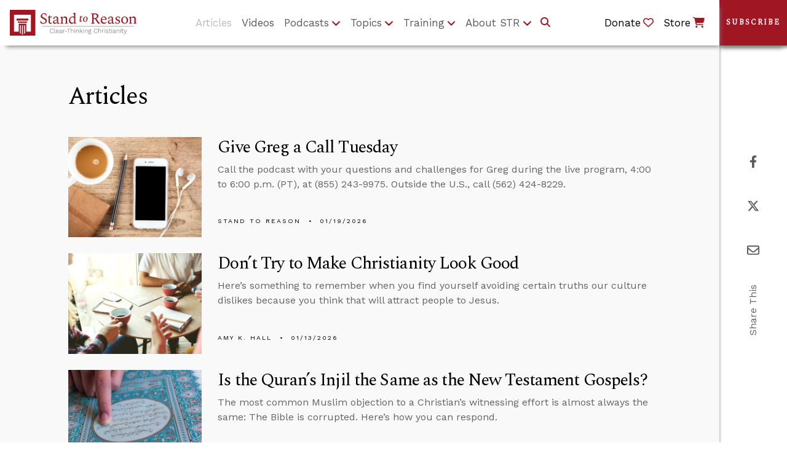

--- FILE ---
content_type: text/html;charset=UTF-8
request_url: https://www.str.org/articles?p_p_id=com_liferay_asset_publisher_web_portlet_AssetPublisherPortlet_INSTANCE_18fZPQViL4eq&p_p_lifecycle=0&p_p_state=normal&p_p_mode=view&_com_liferay_asset_publisher_web_portlet_AssetPublisherPortlet_INSTANCE_18fZPQViL4eq_delta=20&p_r_p_resetCur=false&_com_liferay_asset_publisher_web_portlet_AssetPublisherPortlet_INSTANCE_18fZPQViL4eq_cur=1
body_size: 24078
content:
































	
		
			<!DOCTYPE html>




























































<html
	class="ltr"
	  dir="ltr"
	  lang="en-US">

<head>
	<title>Articles</title>
	<!-- Ver. 20240403 -->

	<meta content="initial-scale=1.0, width=device-width" name="viewport" />

	<!-- Open Graph Content for article pages for Social Media -->

	<!-- Do not include og images if the layout page includes single-display-page e.g /article-single-display-page -->

	<!-- Current Layout URL: /articles -->

		<meta property="og:image" content="http://www.str.org/o/str-theme/images/2018_STR_506x253_red.jpg" />
		<meta property="og:image:secure_url" content="https://www.str.org/o/str-theme/images/2018_STR_506x253_red.jpg" />
		<meta property="og:image" content="http://www.str.org/o/str-theme/images/2018_STR_506x253.png" />
		<meta property="og:image:secure_url" content="https://www.str.org/o/str-theme/images/2018_STR_506x253.png" />
		<meta property="og:image" content="http://www.str.org/o/str-theme/images/STR_cover.jpg" />
		<meta property="og:image:secure_url" content="https://www.str.org/o/str-theme/images/STR_cover.jpg" />

	<link rel="alternate" type="application/rss+xml" title="Subscribe to STR Articles" href="https://www.str.org/article-feed/-/journal/rss/20123/264695" />

	<!-- Theme Color -->

	<meta name="theme-color" content="#A01723"><meta name="apple-mobile-web-app-status-bar-style" content="#A01723">

	<!-- Google fonts (don't seem to work with Theme Generator build system, so linking manually here) -->

	<link rel="stylesheet" href="https://fonts.googleapis.com/css?family=Spectral">
	<link rel="stylesheet" href="https://fonts.googleapis.com/css?family=Work+Sans">
































<meta content="text/html; charset=UTF-8" http-equiv="content-type" />












<script type="importmap">{"imports":{"react-dom":"/o/frontend-js-react-web/__liferay__/exports/react-dom.js","@clayui/breadcrumb":"/o/frontend-taglib-clay/__liferay__/exports/@clayui$breadcrumb.js","@clayui/charts":"/o/frontend-taglib-clay/__liferay__/exports/@clayui$charts.js","@clayui/empty-state":"/o/frontend-taglib-clay/__liferay__/exports/@clayui$empty-state.js","react":"/o/frontend-js-react-web/__liferay__/exports/react.js","react-dom-16":"/o/frontend-js-react-web/__liferay__/exports/react-dom-16.js","@clayui/navigation-bar":"/o/frontend-taglib-clay/__liferay__/exports/@clayui$navigation-bar.js","@clayui/icon":"/o/frontend-taglib-clay/__liferay__/exports/@clayui$icon.js","@clayui/table":"/o/frontend-taglib-clay/__liferay__/exports/@clayui$table.js","@clayui/slider":"/o/frontend-taglib-clay/__liferay__/exports/@clayui$slider.js","@clayui/multi-select":"/o/frontend-taglib-clay/__liferay__/exports/@clayui$multi-select.js","@clayui/nav":"/o/frontend-taglib-clay/__liferay__/exports/@clayui$nav.js","@clayui/provider":"/o/frontend-taglib-clay/__liferay__/exports/@clayui$provider.js","@clayui/panel":"/o/frontend-taglib-clay/__liferay__/exports/@clayui$panel.js","@clayui/list":"/o/frontend-taglib-clay/__liferay__/exports/@clayui$list.js","@clayui/date-picker":"/o/frontend-taglib-clay/__liferay__/exports/@clayui$date-picker.js","@clayui/label":"/o/frontend-taglib-clay/__liferay__/exports/@clayui$label.js","@liferay/frontend-js-api/data-set":"/o/frontend-js-dependencies-web/__liferay__/exports/@liferay$js-api$data-set.js","@clayui/core":"/o/frontend-taglib-clay/__liferay__/exports/@clayui$core.js","@clayui/pagination-bar":"/o/frontend-taglib-clay/__liferay__/exports/@clayui$pagination-bar.js","@clayui/layout":"/o/frontend-taglib-clay/__liferay__/exports/@clayui$layout.js","@clayui/multi-step-nav":"/o/frontend-taglib-clay/__liferay__/exports/@clayui$multi-step-nav.js","@liferay/frontend-js-api":"/o/frontend-js-dependencies-web/__liferay__/exports/@liferay$js-api.js","@clayui/toolbar":"/o/frontend-taglib-clay/__liferay__/exports/@clayui$toolbar.js","@clayui/badge":"/o/frontend-taglib-clay/__liferay__/exports/@clayui$badge.js","react-dom-18":"/o/frontend-js-react-web/__liferay__/exports/react-dom-18.js","@clayui/link":"/o/frontend-taglib-clay/__liferay__/exports/@clayui$link.js","@clayui/card":"/o/frontend-taglib-clay/__liferay__/exports/@clayui$card.js","@clayui/tooltip":"/o/frontend-taglib-clay/__liferay__/exports/@clayui$tooltip.js","@clayui/button":"/o/frontend-taglib-clay/__liferay__/exports/@clayui$button.js","@clayui/tabs":"/o/frontend-taglib-clay/__liferay__/exports/@clayui$tabs.js","@clayui/sticker":"/o/frontend-taglib-clay/__liferay__/exports/@clayui$sticker.js","@clayui/form":"/o/frontend-taglib-clay/__liferay__/exports/@clayui$form.js","@clayui/popover":"/o/frontend-taglib-clay/__liferay__/exports/@clayui$popover.js","@clayui/shared":"/o/frontend-taglib-clay/__liferay__/exports/@clayui$shared.js","@clayui/localized-input":"/o/frontend-taglib-clay/__liferay__/exports/@clayui$localized-input.js","@clayui/modal":"/o/frontend-taglib-clay/__liferay__/exports/@clayui$modal.js","@clayui/color-picker":"/o/frontend-taglib-clay/__liferay__/exports/@clayui$color-picker.js","@clayui/pagination":"/o/frontend-taglib-clay/__liferay__/exports/@clayui$pagination.js","@clayui/autocomplete":"/o/frontend-taglib-clay/__liferay__/exports/@clayui$autocomplete.js","@clayui/management-toolbar":"/o/frontend-taglib-clay/__liferay__/exports/@clayui$management-toolbar.js","@clayui/time-picker":"/o/frontend-taglib-clay/__liferay__/exports/@clayui$time-picker.js","@clayui/upper-toolbar":"/o/frontend-taglib-clay/__liferay__/exports/@clayui$upper-toolbar.js","@clayui/loading-indicator":"/o/frontend-taglib-clay/__liferay__/exports/@clayui$loading-indicator.js","@clayui/drop-down":"/o/frontend-taglib-clay/__liferay__/exports/@clayui$drop-down.js","@clayui/data-provider":"/o/frontend-taglib-clay/__liferay__/exports/@clayui$data-provider.js","@liferay/language/":"/o/js/language/","@clayui/css":"/o/frontend-taglib-clay/__liferay__/exports/@clayui$css.js","@clayui/alert":"/o/frontend-taglib-clay/__liferay__/exports/@clayui$alert.js","@clayui/progress-bar":"/o/frontend-taglib-clay/__liferay__/exports/@clayui$progress-bar.js","react-16":"/o/frontend-js-react-web/__liferay__/exports/react-16.js","react-18":"/o/frontend-js-react-web/__liferay__/exports/react-18.js"},"scopes":{}}</script><script data-senna-track="temporary">var Liferay = window.Liferay || {};Liferay.Icons = Liferay.Icons || {};Liferay.Icons.controlPanelSpritemap = 'https://www.str.org/o/admin-theme/images/clay/icons.svg'; Liferay.Icons.spritemap = 'https://www.str.org/o/str-theme/images/clay/icons.svg';</script>
<script data-senna-track="permanent" type="text/javascript">window.Liferay = window.Liferay || {}; window.Liferay.CSP = {nonce: ''};</script>
<script data-senna-track="permanent" src="/combo?browserId=chrome&minifierType=js&languageId=en_US&t=1760616932245&/o/frontend-js-jquery-web/jquery/jquery.min.js&/o/frontend-js-jquery-web/jquery/init.js&/o/frontend-js-jquery-web/jquery/ajax.js&/o/frontend-js-jquery-web/jquery/bootstrap.bundle.min.js&/o/frontend-js-jquery-web/jquery/collapsible_search.js&/o/frontend-js-jquery-web/jquery/fm.js&/o/frontend-js-jquery-web/jquery/form.js&/o/frontend-js-jquery-web/jquery/popper.min.js&/o/frontend-js-jquery-web/jquery/side_navigation.js" type="text/javascript"></script>
<link data-senna-track="temporary" href="https://www.str.org/articles" rel="canonical" />
<link data-senna-track="temporary" href="https://www.str.org/articles" hreflang="en-US" rel="alternate" />
<link data-senna-track="temporary" href="https://www.str.org/articles" hreflang="x-default" rel="alternate" />

<meta property="og:locale" content="en_US">
<meta property="og:locale:alternate" content="en_US">
<meta property="og:site_name" content="Stand to Reason">
<meta property="og:title" content="Articles - Stand to Reason">
<meta property="og:type" content="website">
<meta property="og:url" content="https://www.str.org/articles">


<link href="https://www.str.org/o/str-theme/images/favicon.ico" rel="apple-touch-icon" />
<link href="https://www.str.org/o/str-theme/images/favicon.ico" rel="icon" />



<link class="lfr-css-file" data-senna-track="temporary" href="https://www.str.org/o/str-theme/css/clay.css?browserId=chrome&amp;themeId=strtheme_WAR_strtheme&amp;minifierType=css&amp;languageId=en_US&amp;t=1760616934000" id="liferayAUICSS" rel="stylesheet" type="text/css" />









	<link href="/combo?browserId=chrome&amp;minifierType=css&amp;themeId=strtheme_WAR_strtheme&amp;languageId=en_US&amp;com_liferay_asset_publisher_web_portlet_AssetPublisherPortlet_INSTANCE_18fZPQViL4eq:%2Fo%2Fasset-publisher-web%2Fcss%2Fmain.css&amp;com_liferay_portal_search_web_portlet_SearchPortlet:%2Fo%2Fportal-search-web%2Fcss%2Fmain.css&amp;com_liferay_product_navigation_product_menu_web_portlet_ProductMenuPortlet:%2Fo%2Fproduct-navigation-product-menu-web%2Fcss%2Fmain.css&amp;com_liferay_product_navigation_user_personal_bar_web_portlet_ProductNavigationUserPersonalBarPortlet:%2Fo%2Fproduct-navigation-user-personal-bar-web%2Fcss%2Fmain.css&amp;com_liferay_site_navigation_menu_web_portlet_SiteNavigationMenuPortlet:%2Fo%2Fsite-navigation-menu-web%2Fcss%2Fmain.css&amp;t=1760616934000" rel="stylesheet" type="text/css"
 data-senna-track="temporary" id="998a88c6" />








<script type="text/javascript" data-senna-track="temporary">
	// <![CDATA[
		var Liferay = Liferay || {};

		Liferay.Browser = {
			acceptsGzip: function () {
				return true;
			},

			

			getMajorVersion: function () {
				return 131.0;
			},

			getRevision: function () {
				return '537.36';
			},
			getVersion: function () {
				return '131.0';
			},

			

			isAir: function () {
				return false;
			},
			isChrome: function () {
				return true;
			},
			isEdge: function () {
				return false;
			},
			isFirefox: function () {
				return false;
			},
			isGecko: function () {
				return true;
			},
			isIe: function () {
				return false;
			},
			isIphone: function () {
				return false;
			},
			isLinux: function () {
				return false;
			},
			isMac: function () {
				return true;
			},
			isMobile: function () {
				return false;
			},
			isMozilla: function () {
				return false;
			},
			isOpera: function () {
				return false;
			},
			isRtf: function () {
				return true;
			},
			isSafari: function () {
				return true;
			},
			isSun: function () {
				return false;
			},
			isWebKit: function () {
				return true;
			},
			isWindows: function () {
				return false;
			}
		};

		Liferay.Data = Liferay.Data || {};

		Liferay.Data.ICONS_INLINE_SVG = true;

		Liferay.Data.NAV_SELECTOR = '#navigation';

		Liferay.Data.NAV_SELECTOR_MOBILE = '#navigationCollapse';

		Liferay.Data.isCustomizationView = function () {
			return false;
		};

		Liferay.Data.notices = [
			
		];

		(function () {
			var available = {};

			var direction = {};

			

				available['en_US'] = 'English\x20\x28United\x20States\x29';
				direction['en_US'] = 'ltr';

			

			let _cache = {};

			if (Liferay && Liferay.Language && Liferay.Language._cache) {
				_cache = Liferay.Language._cache;
			}

			Liferay.Language = {
				_cache,
				available,
				direction,
				get: function(key) {
					let value = Liferay.Language._cache[key];

					if (value === undefined) {
						value = key;
					}

					return value;
				}
			};
		})();

		var featureFlags = {"LPD-10964":false,"LPD-37927":false,"LPD-10889":false,"LPS-193884":false,"LPD-30371":false,"LPD-36719":true,"LPD-11131":true,"LPS-178642":false,"LPS-193005":false,"LPD-31789":false,"LPD-10562":false,"LPD-11212":false,"COMMERCE-8087":false,"LPD-39304":true,"LPD-13311":true,"LRAC-10757":false,"LPD-35941":false,"LPS-180090":false,"LPS-178052":false,"LPD-21414":false,"LPS-185892":false,"LPS-186620":false,"LPD-40533":true,"LPD-40534":true,"LPS-184404":false,"LPD-40530":true,"LPD-20640":false,"LPS-198183":false,"LPD-38869":false,"LPD-35678":false,"LPD-6378":false,"LPS-153714":false,"LPD-11848":false,"LPS-170670":false,"LPD-7822":false,"LPS-169981":false,"LPD-21926":false,"LPS-177027":false,"LPD-37531":false,"LPD-11003":false,"LPD-36446":false,"LPD-39437":false,"LPS-135430":false,"LPD-20556":true,"LPS-134060":false,"LPS-164563":false,"LPD-32050":false,"LPS-122920":false,"LPS-199086":false,"LPD-35128":false,"LPD-10588":false,"LPD-13778":true,"LPD-11313":false,"LPD-6368":false,"LPD-34594":false,"LPS-202104":false,"LPD-19955":false,"LPD-35443":false,"LPD-39967":false,"LPD-11235":false,"LPD-11232":false,"LPS-196935":true,"LPD-43542":false,"LPS-176691":false,"LPS-197909":false,"LPD-29516":false,"COMMERCE-8949":false,"LPD-11228":false,"LPS-153813":false,"LPD-17809":false,"COMMERCE-13024":false,"LPS-165482":false,"LPS-193551":false,"LPS-197477":false,"LPS-174816":false,"LPS-186360":false,"LPD-30204":false,"LPD-32867":false,"LPS-153332":false,"LPD-35013":true,"LPS-179669":false,"LPS-174417":false,"LPD-44091":true,"LPD-31212":false,"LPD-18221":false,"LPS-155284":false,"LRAC-15017":false,"LPD-19870":false,"LPS-200108":false,"LPD-20131":false,"LPS-159643":false,"LPS-129412":false,"LPS-169837":false,"LPD-20379":false};

		Liferay.FeatureFlags = Object.keys(featureFlags).reduce(
			(acc, key) => ({
				...acc, [key]: featureFlags[key] === 'true' || featureFlags[key] === true
			}), {}
		);

		Liferay.PortletKeys = {
			DOCUMENT_LIBRARY: 'com_liferay_document_library_web_portlet_DLPortlet',
			DYNAMIC_DATA_MAPPING: 'com_liferay_dynamic_data_mapping_web_portlet_DDMPortlet',
			ITEM_SELECTOR: 'com_liferay_item_selector_web_portlet_ItemSelectorPortlet'
		};

		Liferay.PropsValues = {
			JAVASCRIPT_SINGLE_PAGE_APPLICATION_TIMEOUT: 0,
			UPLOAD_SERVLET_REQUEST_IMPL_MAX_SIZE: 460800
		};

		Liferay.ThemeDisplay = {

			

			
				getLayoutId: function () {
					return '42';
				},

				

				getLayoutRelativeControlPanelURL: function () {
					return '/group/guest/~/control_panel/manage?p_p_id=com_liferay_asset_publisher_web_portlet_AssetPublisherPortlet_INSTANCE_18fZPQViL4eq';
				},

				getLayoutRelativeURL: function () {
					return '/articles';
				},
				getLayoutURL: function () {
					return 'https://www.str.org/articles';
				},
				getParentLayoutId: function () {
					return '0';
				},
				isControlPanel: function () {
					return false;
				},
				isPrivateLayout: function () {
					return 'false';
				},
				isVirtualLayout: function () {
					return false;
				},
			

			getBCP47LanguageId: function () {
				return 'en-US';
			},
			getCanonicalURL: function () {

				

				return 'https\x3a\x2f\x2fwww\x2estr\x2eorg\x2farticles';
			},
			getCDNBaseURL: function () {
				return 'https://www.str.org';
			},
			getCDNDynamicResourcesHost: function () {
				return '';
			},
			getCDNHost: function () {
				return '';
			},
			getCompanyGroupId: function () {
				return '20127';
			},
			getCompanyId: function () {
				return '20101';
			},
			getDefaultLanguageId: function () {
				return 'en_US';
			},
			getDoAsUserIdEncoded: function () {
				return '';
			},
			getLanguageId: function () {
				return 'en_US';
			},
			getParentGroupId: function () {
				return '20123';
			},
			getPathContext: function () {
				return '';
			},
			getPathImage: function () {
				return '/image';
			},
			getPathJavaScript: function () {
				return '/o/frontend-js-web';
			},
			getPathMain: function () {
				return '/c';
			},
			getPathThemeImages: function () {
				return 'https://www.str.org/o/str-theme/images';
			},
			getPathThemeRoot: function () {
				return '/o/str-theme';
			},
			getPlid: function () {
				return '90';
			},
			getPortalURL: function () {
				return 'https://www.str.org';
			},
			getRealUserId: function () {
				return '20105';
			},
			getRemoteAddr: function () {
				return '3.22.171.207';
			},
			getRemoteHost: function () {
				return '3.22.171.207';
			},
			getScopeGroupId: function () {
				return '20123';
			},
			getScopeGroupIdOrLiveGroupId: function () {
				return '20123';
			},
			getSessionId: function () {
				return '';
			},
			getSiteAdminURL: function () {
				return 'https://www.str.org/group/guest/~/control_panel/manage?p_p_lifecycle=0&p_p_state=maximized&p_p_mode=view';
			},
			getSiteGroupId: function () {
				return '20123';
			},
			getTimeZone: function() {
				return 'UTC';
			},
			getURLControlPanel: function() {
				return '/group/control_panel?refererPlid=90';
			},
			getURLHome: function () {
				return 'https\x3a\x2f\x2fwww\x2estr\x2eorg\x2fweb\x2fguest';
			},
			getUserEmailAddress: function () {
				return '';
			},
			getUserId: function () {
				return '20105';
			},
			getUserName: function () {
				return '';
			},
			isAddSessionIdToURL: function () {
				return false;
			},
			isImpersonated: function () {
				return false;
			},
			isSignedIn: function () {
				return false;
			},

			isStagedPortlet: function () {
				
					
						return true;
					
					
			},

			isStateExclusive: function () {
				return false;
			},
			isStateMaximized: function () {
				return false;
			},
			isStatePopUp: function () {
				return false;
			}
		};

		var themeDisplay = Liferay.ThemeDisplay;

		Liferay.AUI = {

			

			getCombine: function () {
				return true;
			},
			getComboPath: function () {
				return '/combo/?browserId=chrome&minifierType=&languageId=en_US&t=1760616893591&';
			},
			getDateFormat: function () {
				return '%m/%d/%Y';
			},
			getEditorCKEditorPath: function () {
				return '/o/frontend-editor-ckeditor-web';
			},
			getFilter: function () {
				var filter = 'raw';

				
					
						filter = 'min';
					
					

				return filter;
			},
			getFilterConfig: function () {
				var instance = this;

				var filterConfig = null;

				if (!instance.getCombine()) {
					filterConfig = {
						replaceStr: '.js' + instance.getStaticResourceURLParams(),
						searchExp: '\\.js$'
					};
				}

				return filterConfig;
			},
			getJavaScriptRootPath: function () {
				return '/o/frontend-js-web';
			},
			getPortletRootPath: function () {
				return '/html/portlet';
			},
			getStaticResourceURLParams: function () {
				return '?browserId=chrome&minifierType=&languageId=en_US&t=1760616893591';
			}
		};

		Liferay.authToken = 'm6rNaDxq';

		

		Liferay.currentURL = '\x2farticles\x3fp_p_id\x3dcom_liferay_asset_publisher_web_portlet_AssetPublisherPortlet_INSTANCE_18fZPQViL4eq\x26p_p_lifecycle\x3d0\x26p_p_state\x3dnormal\x26p_p_mode\x3dview\x26_com_liferay_asset_publisher_web_portlet_AssetPublisherPortlet_INSTANCE_18fZPQViL4eq_delta\x3d20\x26p_r_p_resetCur\x3dfalse\x26_com_liferay_asset_publisher_web_portlet_AssetPublisherPortlet_INSTANCE_18fZPQViL4eq_cur\x3d1';
		Liferay.currentURLEncoded = '\x252Farticles\x253Fp_p_id\x253Dcom_liferay_asset_publisher_web_portlet_AssetPublisherPortlet_INSTANCE_18fZPQViL4eq\x2526p_p_lifecycle\x253D0\x2526p_p_state\x253Dnormal\x2526p_p_mode\x253Dview\x2526_com_liferay_asset_publisher_web_portlet_AssetPublisherPortlet_INSTANCE_18fZPQViL4eq_delta\x253D20\x2526p_r_p_resetCur\x253Dfalse\x2526_com_liferay_asset_publisher_web_portlet_AssetPublisherPortlet_INSTANCE_18fZPQViL4eq_cur\x253D1';
	// ]]>
</script>

<script data-senna-track="temporary" type="text/javascript">window.__CONFIG__= {basePath: '',combine: true, defaultURLParams: null, explainResolutions: false, exposeGlobal: false, logLevel: 'warn', moduleType: 'module', namespace:'Liferay', nonce: '', reportMismatchedAnonymousModules: 'warn', resolvePath: '/o/js_resolve_modules', url: '/combo/?browserId=chrome&minifierType=js&languageId=en_US&t=1760616893591&', waitTimeout: 60000};</script><script data-senna-track="permanent" src="/o/frontend-js-loader-modules-extender/loader.js?&mac=9WaMmhziBCkScHZwrrVcOR7VZF4=&browserId=chrome&languageId=en_US&minifierType=js" type="text/javascript"></script><script data-senna-track="permanent" src="/combo?browserId=chrome&minifierType=js&languageId=en_US&t=1760616893591&/o/frontend-js-aui-web/aui/aui/aui-min.js&/o/frontend-js-aui-web/liferay/modules.js&/o/frontend-js-aui-web/liferay/aui_sandbox.js&/o/frontend-js-aui-web/aui/attribute-base/attribute-base-min.js&/o/frontend-js-aui-web/aui/attribute-complex/attribute-complex-min.js&/o/frontend-js-aui-web/aui/attribute-core/attribute-core-min.js&/o/frontend-js-aui-web/aui/attribute-observable/attribute-observable-min.js&/o/frontend-js-aui-web/aui/attribute-extras/attribute-extras-min.js&/o/frontend-js-aui-web/aui/event-custom-base/event-custom-base-min.js&/o/frontend-js-aui-web/aui/event-custom-complex/event-custom-complex-min.js&/o/frontend-js-aui-web/aui/oop/oop-min.js&/o/frontend-js-aui-web/aui/aui-base-lang/aui-base-lang-min.js&/o/frontend-js-aui-web/liferay/dependency.js&/o/frontend-js-aui-web/liferay/util.js&/o/oauth2-provider-web/js/liferay.js&/o/frontend-js-web/liferay/dom_task_runner.js&/o/frontend-js-web/liferay/events.js&/o/frontend-js-web/liferay/lazy_load.js&/o/frontend-js-web/liferay/liferay.js&/o/frontend-js-web/liferay/global.bundle.js&/o/frontend-js-web/liferay/portlet.js&/o/frontend-js-web/liferay/workflow.js" type="text/javascript"></script>
<script data-senna-track="temporary" type="text/javascript">window.Liferay = Liferay || {}; window.Liferay.OAuth2 = {getAuthorizeURL: function() {return 'https://www.str.org/o/oauth2/authorize';}, getBuiltInRedirectURL: function() {return 'https://www.str.org/o/oauth2/redirect';}, getIntrospectURL: function() { return 'https://www.str.org/o/oauth2/introspect';}, getTokenURL: function() {return 'https://www.str.org/o/oauth2/token';}, getUserAgentApplication: function(externalReferenceCode) {return Liferay.OAuth2._userAgentApplications[externalReferenceCode];}, _userAgentApplications: {}}</script><script data-senna-track="temporary" type="text/javascript">try {var MODULE_MAIN='@liferay/document-library-web@6.0.198/index';var MODULE_PATH='/o/document-library-web';/**
 * SPDX-FileCopyrightText: (c) 2000 Liferay, Inc. https://liferay.com
 * SPDX-License-Identifier: LGPL-2.1-or-later OR LicenseRef-Liferay-DXP-EULA-2.0.0-2023-06
 */

(function () {
	AUI().applyConfig({
		groups: {
			dl: {
				base: MODULE_PATH + '/js/legacy/',
				combine: Liferay.AUI.getCombine(),
				filter: Liferay.AUI.getFilterConfig(),
				modules: {
					'document-library-upload-component': {
						path: 'DocumentLibraryUpload.js',
						requires: [
							'aui-component',
							'aui-data-set-deprecated',
							'aui-overlay-manager-deprecated',
							'aui-overlay-mask-deprecated',
							'aui-parse-content',
							'aui-progressbar',
							'aui-template-deprecated',
							'liferay-search-container',
							'querystring-parse-simple',
							'uploader',
						],
					},
				},
				root: MODULE_PATH + '/js/legacy/',
			},
		},
	});
})();
} catch(error) {console.error(error);}try {var MODULE_MAIN='calendar-web@5.0.105/index';var MODULE_PATH='/o/calendar-web';/**
 * SPDX-FileCopyrightText: (c) 2000 Liferay, Inc. https://liferay.com
 * SPDX-License-Identifier: LGPL-2.1-or-later OR LicenseRef-Liferay-DXP-EULA-2.0.0-2023-06
 */

(function () {
	AUI().applyConfig({
		groups: {
			calendar: {
				base: MODULE_PATH + '/js/legacy/',
				combine: Liferay.AUI.getCombine(),
				filter: Liferay.AUI.getFilterConfig(),
				modules: {
					'liferay-calendar-a11y': {
						path: 'calendar_a11y.js',
						requires: ['calendar'],
					},
					'liferay-calendar-container': {
						path: 'calendar_container.js',
						requires: [
							'aui-alert',
							'aui-base',
							'aui-component',
							'liferay-portlet-base',
						],
					},
					'liferay-calendar-date-picker-sanitizer': {
						path: 'date_picker_sanitizer.js',
						requires: ['aui-base'],
					},
					'liferay-calendar-interval-selector': {
						path: 'interval_selector.js',
						requires: ['aui-base', 'liferay-portlet-base'],
					},
					'liferay-calendar-interval-selector-scheduler-event-link': {
						path: 'interval_selector_scheduler_event_link.js',
						requires: ['aui-base', 'liferay-portlet-base'],
					},
					'liferay-calendar-list': {
						path: 'calendar_list.js',
						requires: [
							'aui-template-deprecated',
							'liferay-scheduler',
						],
					},
					'liferay-calendar-message-util': {
						path: 'message_util.js',
						requires: ['liferay-util-window'],
					},
					'liferay-calendar-recurrence-converter': {
						path: 'recurrence_converter.js',
						requires: [],
					},
					'liferay-calendar-recurrence-dialog': {
						path: 'recurrence.js',
						requires: [
							'aui-base',
							'liferay-calendar-recurrence-util',
						],
					},
					'liferay-calendar-recurrence-util': {
						path: 'recurrence_util.js',
						requires: ['aui-base', 'liferay-util-window'],
					},
					'liferay-calendar-reminders': {
						path: 'calendar_reminders.js',
						requires: ['aui-base'],
					},
					'liferay-calendar-remote-services': {
						path: 'remote_services.js',
						requires: [
							'aui-base',
							'aui-component',
							'liferay-calendar-util',
							'liferay-portlet-base',
						],
					},
					'liferay-calendar-session-listener': {
						path: 'session_listener.js',
						requires: ['aui-base', 'liferay-scheduler'],
					},
					'liferay-calendar-simple-color-picker': {
						path: 'simple_color_picker.js',
						requires: ['aui-base', 'aui-template-deprecated'],
					},
					'liferay-calendar-simple-menu': {
						path: 'simple_menu.js',
						requires: [
							'aui-base',
							'aui-template-deprecated',
							'event-outside',
							'event-touch',
							'widget-modality',
							'widget-position',
							'widget-position-align',
							'widget-position-constrain',
							'widget-stack',
							'widget-stdmod',
						],
					},
					'liferay-calendar-util': {
						path: 'calendar_util.js',
						requires: [
							'aui-datatype',
							'aui-io',
							'aui-scheduler',
							'aui-toolbar',
							'autocomplete',
							'autocomplete-highlighters',
						],
					},
					'liferay-scheduler': {
						path: 'scheduler.js',
						requires: [
							'async-queue',
							'aui-datatype',
							'aui-scheduler',
							'dd-plugin',
							'liferay-calendar-a11y',
							'liferay-calendar-message-util',
							'liferay-calendar-recurrence-converter',
							'liferay-calendar-recurrence-util',
							'liferay-calendar-util',
							'liferay-scheduler-event-recorder',
							'liferay-scheduler-models',
							'promise',
							'resize-plugin',
						],
					},
					'liferay-scheduler-event-recorder': {
						path: 'scheduler_event_recorder.js',
						requires: [
							'dd-plugin',
							'liferay-calendar-util',
							'resize-plugin',
						],
					},
					'liferay-scheduler-models': {
						path: 'scheduler_models.js',
						requires: [
							'aui-datatype',
							'dd-plugin',
							'liferay-calendar-util',
						],
					},
				},
				root: MODULE_PATH + '/js/legacy/',
			},
		},
	});
})();
} catch(error) {console.error(error);}try {var MODULE_MAIN='dynamic-data-mapping-web@5.0.115/index';var MODULE_PATH='/o/dynamic-data-mapping-web';/**
 * SPDX-FileCopyrightText: (c) 2000 Liferay, Inc. https://liferay.com
 * SPDX-License-Identifier: LGPL-2.1-or-later OR LicenseRef-Liferay-DXP-EULA-2.0.0-2023-06
 */

(function () {
	const LiferayAUI = Liferay.AUI;

	AUI().applyConfig({
		groups: {
			ddm: {
				base: MODULE_PATH + '/js/legacy/',
				combine: Liferay.AUI.getCombine(),
				filter: LiferayAUI.getFilterConfig(),
				modules: {
					'liferay-ddm-form': {
						path: 'ddm_form.js',
						requires: [
							'aui-base',
							'aui-datatable',
							'aui-datatype',
							'aui-image-viewer',
							'aui-parse-content',
							'aui-set',
							'aui-sortable-list',
							'json',
							'liferay-form',
							'liferay-map-base',
							'liferay-translation-manager',
							'liferay-util-window',
						],
					},
					'liferay-portlet-dynamic-data-mapping': {
						condition: {
							trigger: 'liferay-document-library',
						},
						path: 'main.js',
						requires: [
							'arraysort',
							'aui-form-builder-deprecated',
							'aui-form-validator',
							'aui-map',
							'aui-text-unicode',
							'json',
							'liferay-menu',
							'liferay-translation-manager',
							'liferay-util-window',
							'text',
						],
					},
					'liferay-portlet-dynamic-data-mapping-custom-fields': {
						condition: {
							trigger: 'liferay-document-library',
						},
						path: 'custom_fields.js',
						requires: ['liferay-portlet-dynamic-data-mapping'],
					},
				},
				root: MODULE_PATH + '/js/legacy/',
			},
		},
	});
})();
} catch(error) {console.error(error);}try {var MODULE_MAIN='contacts-web@5.0.65/index';var MODULE_PATH='/o/contacts-web';/**
 * SPDX-FileCopyrightText: (c) 2000 Liferay, Inc. https://liferay.com
 * SPDX-License-Identifier: LGPL-2.1-or-later OR LicenseRef-Liferay-DXP-EULA-2.0.0-2023-06
 */

(function () {
	AUI().applyConfig({
		groups: {
			contactscenter: {
				base: MODULE_PATH + '/js/legacy/',
				combine: Liferay.AUI.getCombine(),
				filter: Liferay.AUI.getFilterConfig(),
				modules: {
					'liferay-contacts-center': {
						path: 'main.js',
						requires: [
							'aui-io-plugin-deprecated',
							'aui-toolbar',
							'autocomplete-base',
							'datasource-io',
							'json-parse',
							'liferay-portlet-base',
							'liferay-util-window',
						],
					},
				},
				root: MODULE_PATH + '/js/legacy/',
			},
		},
	});
})();
} catch(error) {console.error(error);}try {var MODULE_MAIN='staging-processes-web@5.0.65/index';var MODULE_PATH='/o/staging-processes-web';/**
 * SPDX-FileCopyrightText: (c) 2000 Liferay, Inc. https://liferay.com
 * SPDX-License-Identifier: LGPL-2.1-or-later OR LicenseRef-Liferay-DXP-EULA-2.0.0-2023-06
 */

(function () {
	AUI().applyConfig({
		groups: {
			stagingprocessesweb: {
				base: MODULE_PATH + '/js/legacy/',
				combine: Liferay.AUI.getCombine(),
				filter: Liferay.AUI.getFilterConfig(),
				modules: {
					'liferay-staging-processes-export-import': {
						path: 'main.js',
						requires: [
							'aui-datatype',
							'aui-dialog-iframe-deprecated',
							'aui-modal',
							'aui-parse-content',
							'aui-toggler',
							'liferay-portlet-base',
							'liferay-util-window',
						],
					},
				},
				root: MODULE_PATH + '/js/legacy/',
			},
		},
	});
})();
} catch(error) {console.error(error);}try {var MODULE_MAIN='frontend-editor-alloyeditor-web@5.0.56/index';var MODULE_PATH='/o/frontend-editor-alloyeditor-web';/**
 * SPDX-FileCopyrightText: (c) 2000 Liferay, Inc. https://liferay.com
 * SPDX-License-Identifier: LGPL-2.1-or-later OR LicenseRef-Liferay-DXP-EULA-2.0.0-2023-06
 */

(function () {
	AUI().applyConfig({
		groups: {
			alloyeditor: {
				base: MODULE_PATH + '/js/legacy/',
				combine: Liferay.AUI.getCombine(),
				filter: Liferay.AUI.getFilterConfig(),
				modules: {
					'liferay-alloy-editor': {
						path: 'alloyeditor.js',
						requires: [
							'aui-component',
							'liferay-portlet-base',
							'timers',
						],
					},
					'liferay-alloy-editor-source': {
						path: 'alloyeditor_source.js',
						requires: [
							'aui-debounce',
							'liferay-fullscreen-source-editor',
							'liferay-source-editor',
							'plugin',
						],
					},
				},
				root: MODULE_PATH + '/js/legacy/',
			},
		},
	});
})();
} catch(error) {console.error(error);}try {var MODULE_MAIN='@liferay/frontend-js-react-web@5.0.54/index';var MODULE_PATH='/o/frontend-js-react-web';/**
 * SPDX-FileCopyrightText: (c) 2000 Liferay, Inc. https://liferay.com
 * SPDX-License-Identifier: LGPL-2.1-or-later OR LicenseRef-Liferay-DXP-EULA-2.0.0-2023-06
 */

(function () {
	AUI().applyConfig({
		groups: {
			react: {

				// eslint-disable-next-line
				mainModule: MODULE_MAIN,
			},
		},
	});
})();
} catch(error) {console.error(error);}try {var MODULE_MAIN='portal-search-web@6.0.148/index';var MODULE_PATH='/o/portal-search-web';/**
 * SPDX-FileCopyrightText: (c) 2000 Liferay, Inc. https://liferay.com
 * SPDX-License-Identifier: LGPL-2.1-or-later OR LicenseRef-Liferay-DXP-EULA-2.0.0-2023-06
 */

(function () {
	AUI().applyConfig({
		groups: {
			search: {
				base: MODULE_PATH + '/js/',
				combine: Liferay.AUI.getCombine(),
				filter: Liferay.AUI.getFilterConfig(),
				modules: {
					'liferay-search-custom-range-facet': {
						path: 'custom_range_facet.js',
						requires: ['aui-form-validator'],
					},
				},
				root: MODULE_PATH + '/js/',
			},
		},
	});
})();
} catch(error) {console.error(error);}try {var MODULE_MAIN='frontend-js-components-web@2.0.80/index';var MODULE_PATH='/o/frontend-js-components-web';/**
 * SPDX-FileCopyrightText: (c) 2000 Liferay, Inc. https://liferay.com
 * SPDX-License-Identifier: LGPL-2.1-or-later OR LicenseRef-Liferay-DXP-EULA-2.0.0-2023-06
 */

(function () {
	AUI().applyConfig({
		groups: {
			components: {

				// eslint-disable-next-line
				mainModule: MODULE_MAIN,
			},
		},
	});
})();
} catch(error) {console.error(error);}try {var MODULE_MAIN='portal-workflow-kaleo-designer-web@5.0.146/index';var MODULE_PATH='/o/portal-workflow-kaleo-designer-web';/**
 * SPDX-FileCopyrightText: (c) 2000 Liferay, Inc. https://liferay.com
 * SPDX-License-Identifier: LGPL-2.1-or-later OR LicenseRef-Liferay-DXP-EULA-2.0.0-2023-06
 */

(function () {
	AUI().applyConfig({
		groups: {
			'kaleo-designer': {
				base: MODULE_PATH + '/designer/js/legacy/',
				combine: Liferay.AUI.getCombine(),
				filter: Liferay.AUI.getFilterConfig(),
				modules: {
					'liferay-kaleo-designer-autocomplete-util': {
						path: 'autocomplete_util.js',
						requires: ['autocomplete', 'autocomplete-highlighters'],
					},
					'liferay-kaleo-designer-definition-diagram-controller': {
						path: 'definition_diagram_controller.js',
						requires: [
							'liferay-kaleo-designer-field-normalizer',
							'liferay-kaleo-designer-utils',
						],
					},
					'liferay-kaleo-designer-dialogs': {
						path: 'dialogs.js',
						requires: ['liferay-util-window'],
					},
					'liferay-kaleo-designer-editors': {
						path: 'editors.js',
						requires: [
							'aui-ace-editor',
							'aui-ace-editor-mode-xml',
							'aui-base',
							'aui-datatype',
							'aui-node',
							'liferay-kaleo-designer-autocomplete-util',
							'liferay-kaleo-designer-utils',
						],
					},
					'liferay-kaleo-designer-field-normalizer': {
						path: 'field_normalizer.js',
						requires: ['liferay-kaleo-designer-remote-services'],
					},
					'liferay-kaleo-designer-nodes': {
						path: 'nodes.js',
						requires: [
							'aui-datatable',
							'aui-datatype',
							'aui-diagram-builder',
							'liferay-kaleo-designer-editors',
							'liferay-kaleo-designer-utils',
						],
					},
					'liferay-kaleo-designer-remote-services': {
						path: 'remote_services.js',
						requires: ['aui-io'],
					},
					'liferay-kaleo-designer-templates': {
						path: 'templates.js',
						requires: ['aui-tpl-snippets-deprecated'],
					},
					'liferay-kaleo-designer-utils': {
						path: 'utils.js',
						requires: [],
					},
					'liferay-kaleo-designer-xml-definition': {
						path: 'xml_definition.js',
						requires: [
							'aui-base',
							'aui-component',
							'dataschema-xml',
							'datatype-xml',
						],
					},
					'liferay-kaleo-designer-xml-definition-serializer': {
						path: 'xml_definition_serializer.js',
						requires: ['escape', 'liferay-kaleo-designer-xml-util'],
					},
					'liferay-kaleo-designer-xml-util': {
						path: 'xml_util.js',
						requires: ['aui-base'],
					},
					'liferay-portlet-kaleo-designer': {
						path: 'main.js',
						requires: [
							'aui-ace-editor',
							'aui-ace-editor-mode-xml',
							'aui-tpl-snippets-deprecated',
							'dataschema-xml',
							'datasource',
							'datatype-xml',
							'event-valuechange',
							'io-form',
							'liferay-kaleo-designer-autocomplete-util',
							'liferay-kaleo-designer-editors',
							'liferay-kaleo-designer-nodes',
							'liferay-kaleo-designer-remote-services',
							'liferay-kaleo-designer-utils',
							'liferay-kaleo-designer-xml-util',
							'liferay-util-window',
						],
					},
				},
				root: MODULE_PATH + '/designer/js/legacy/',
			},
		},
	});
})();
} catch(error) {console.error(error);}try {var MODULE_MAIN='@liferay/frontend-js-state-web@1.0.30/index';var MODULE_PATH='/o/frontend-js-state-web';/**
 * SPDX-FileCopyrightText: (c) 2000 Liferay, Inc. https://liferay.com
 * SPDX-License-Identifier: LGPL-2.1-or-later OR LicenseRef-Liferay-DXP-EULA-2.0.0-2023-06
 */

(function () {
	AUI().applyConfig({
		groups: {
			state: {

				// eslint-disable-next-line
				mainModule: MODULE_MAIN,
			},
		},
	});
})();
} catch(error) {console.error(error);}try {var MODULE_MAIN='exportimport-web@5.0.100/index';var MODULE_PATH='/o/exportimport-web';/**
 * SPDX-FileCopyrightText: (c) 2000 Liferay, Inc. https://liferay.com
 * SPDX-License-Identifier: LGPL-2.1-or-later OR LicenseRef-Liferay-DXP-EULA-2.0.0-2023-06
 */

(function () {
	AUI().applyConfig({
		groups: {
			exportimportweb: {
				base: MODULE_PATH + '/js/legacy/',
				combine: Liferay.AUI.getCombine(),
				filter: Liferay.AUI.getFilterConfig(),
				modules: {
					'liferay-export-import-export-import': {
						path: 'main.js',
						requires: [
							'aui-datatype',
							'aui-dialog-iframe-deprecated',
							'aui-modal',
							'aui-parse-content',
							'aui-toggler',
							'liferay-portlet-base',
							'liferay-util-window',
						],
					},
				},
				root: MODULE_PATH + '/js/legacy/',
			},
		},
	});
})();
} catch(error) {console.error(error);}</script>




<script type="text/javascript" data-senna-track="temporary">
	// <![CDATA[
		
			
				
		

		
	// ]]>
</script>





	
		

			

			
		
		



	
		

			

			
		
		



	
		

			

			
		
	












	



















<link class="lfr-css-file" data-senna-track="temporary" href="https://www.str.org/o/str-theme/css/main.css?browserId=chrome&amp;themeId=strtheme_WAR_strtheme&amp;minifierType=css&amp;languageId=en_US&amp;t=1760616934000" id="liferayThemeCSS" rel="stylesheet" type="text/css" />




	<style data-senna-track="senna" type="text/css">
		html {
  scroll-behavior: smooth;
  
}
* {
  scroll-margin-top: 100px;
}
h1 { font-family: "Spectral",serif; }
#str-main-content h1 { font-family: "Spectral",serif; }
#str-main-content .info-page-fragment h1 { font-family: "Work Sans",sans-serif;}
#search-button-lgX {display: none !important;}
#outer-announcementX {display:none; }
	</style>





	<style data-senna-track="senna" type="text/css">

		

			

				

					

#p_p_id_com_liferay_asset_publisher_web_portlet_AssetPublisherPortlet_INSTANCE_18fZPQViL4eq_ .portlet-content {

}




				

			

		

			

		

			

		

			

		

			

		

			

		

			

		

			

		

			

		

	</style>


<style data-senna-track="temporary" type="text/css">
</style>
<link data-senna-track="permanent" href="/o/frontend-js-aui-web/alloy_ui.css?&mac=favIEq7hPo8AEd6k+N5OVADEEls=&browserId=chrome&languageId=en_US&minifierType=css&themeId=strtheme_WAR_strtheme" rel="stylesheet"></link>
<script data-senna-track="permanent" src="https://www.str.org/combo?browserId=chrome&minifierType=js&languageId=en_US&t=1760616892210&/o/product-experience-manager-theme-contributor/js/JS.js&/o/product-experience-manager-theme-contributor/js/liferay-usage-events.js" type = "text/javascript"></script>


















<script type="text/javascript">
Liferay.on(
	'ddmFieldBlur', function(event) {
		if (window.Analytics) {
			Analytics.send(
				'fieldBlurred',
				'Form',
				{
					fieldName: event.fieldName,
					focusDuration: event.focusDuration,
					formId: event.formId,
					formPageTitle: event.formPageTitle,
					page: event.page,
					title: event.title
				}
			);
		}
	}
);

Liferay.on(
	'ddmFieldFocus', function(event) {
		if (window.Analytics) {
			Analytics.send(
				'fieldFocused',
				'Form',
				{
					fieldName: event.fieldName,
					formId: event.formId,
					formPageTitle: event.formPageTitle,
					page: event.page,
					title:event.title
				}
			);
		}
	}
);

Liferay.on(
	'ddmFormPageShow', function(event) {
		if (window.Analytics) {
			Analytics.send(
				'pageViewed',
				'Form',
				{
					formId: event.formId,
					formPageTitle: event.formPageTitle,
					page: event.page,
					title: event.title
				}
			);
		}
	}
);

Liferay.on(
	'ddmFormSubmit', function(event) {
		if (window.Analytics) {
			Analytics.send(
				'formSubmitted',
				'Form',
				{
					formId: event.formId,
					title: event.title
				}
			);
		}
	}
);

Liferay.on(
	'ddmFormView', function(event) {
		if (window.Analytics) {
			Analytics.send(
				'formViewed',
				'Form',
				{
					formId: event.formId,
					title: event.title
				}
			);
		}
	}
);

</script><script>

</script>









<script type="text/javascript" data-senna-track="temporary">
	if (window.Analytics) {
		window._com_liferay_document_library_analytics_isViewFileEntry = false;
	}
</script>











	<script src="https://www.str.org/documents/20123/294185/str-fa-icons.js"></script>

	<!-- Global site tag (gtag.js) - Google Analytics 4 -->

	<script async src="https://www.googletagmanager.com/gtag/js?id=G-SZWC6VW6F3"></script>
	<script>
	  window.dataLayer = window.dataLayer || [];
	  function gtag(){dataLayer.push(arguments);}
	  gtag('js', new Date());
	  gtag('config', 'G-SZWC6VW6F3');
	</script>

	<!-- Facebook Pixel Code -->

	<script>
	!function(f,b,e,v,n,t,s)
	{if(f.fbq)return;n=f.fbq=function(){n.callMethod?
	n.callMethod.apply(n,arguments):n.queue.push(arguments)};
	if(!f._fbq)f._fbq=n;n.push=n;n.loaded=!0;n.version='2.0';
	n.queue=[];t=b.createElement(e);t.async=!0;
	t.src=v;s=b.getElementsByTagName(e)[0];
	s.parentNode.insertBefore(t,s)}(window, document,'script',
	'https://connect.facebook.net/en_US/fbevents.js');
	fbq('init', '1376421549649989');
	fbq('track', 'PageView');
	</script>

	<noscript>
	  <img height="1" width="1" style="display:none" src="https://www.facebook.com/tr?id=512015480030233&ev=PageView&noscript=1" />
	  <img height="1" width="1" style="display:none" src="https://www.facebook.com/tr?id=1376421549649989&ev=PageView&noscript=1" />
	</noscript>
	<!-- End Facebook Pixel Code -->

	<meta name="facebook-domain-verification" content="0bg01i4samaf34ejhoreeofom22o8z" />

	<!-- Twitter universal website tag code -->

	<script>
	  !function(e,t,n,s,u,a){e.twq||(s=e.twq=function(){s.exe?s.exe.apply(s,arguments):s.queue.push(arguments);
	  },s.version='1.1',s.queue=[],u=t.createElement(n),u.async=!0,u.src='//static.ads-twitter.com/uwt.js',
	  a=t.getElementsByTagName(n)[0],a.parentNode.insertBefore(u,a))}(window,document,'script');
	  // Twitter Pixel ID and Standard Event data below
	  twq('init','o7n7n');
	  twq('track','PageView');
	</script>
	<!-- End Twitter universal website tag code -->

</head>

<body class="chrome controls-visible  yui3-skin-sam guest-site signed-out public-page site">














































	<nav aria-label="Quick Links" class="bg-dark cadmin quick-access-nav text-center text-white" id="dsnv_quickAccessNav">
		
			
				<a class="d-block p-2 sr-only sr-only-focusable text-reset" href="#main-content">
		Skip to Main Content
	</a>
			
			
	</nav>










































































<!-- Liferay User Personal Bar - Not used -->

<!--
<div class="navbar navbar-top navigation-bar-secondary" id="wrapper">
<div class="container user-personal-bar">






































































	

	<div class="portlet-boundary portlet-boundary_com_liferay_product_navigation_user_personal_bar_web_portlet_ProductNavigationUserPersonalBarPortlet_  portlet-static portlet-static-end portlet-decorate portlet-user-personal-bar " id="p_p_id_com_liferay_product_navigation_user_personal_bar_web_portlet_ProductNavigationUserPersonalBarPortlet_">
		<span id="p_com_liferay_product_navigation_user_personal_bar_web_portlet_ProductNavigationUserPersonalBarPortlet"></span>




	

	
		
			
















	
	
		<span class="sign-in text-default" role="presentation">
			<div><button class="btn btn-sm btn-unstyled sign-in text-default" type="button" ><span class="inline-item inline-item-before"><svg class="lexicon-icon lexicon-icon-user" role="presentation"><use xlink:href="https://www.str.org/o/str-theme/images/clay/icons.svg#user" /></svg></span>Sign In</button><div id="lwzt"></div><script type="module">
import {Button as componentModule} from '/o/frontend-taglib-clay/__liferay__/index.js';
import {signInButtonPropsTransformer as propsTransformer} from '/o/product-navigation-user-personal-bar-web/__liferay__/index.js';
import {render} from '/o/portal-template-react-renderer-impl/__liferay__/index.js';
{
render(componentModule, propsTransformer({"small":true,"componentId":null,"icon":"user","hasBodyContent":false,"additionalProps":{"redirect":false,"signInURL":"https:\/\/www.str.org\/c\/portal\/login?p_l_id=90"},"label":"Sign In","type":"button","locale":{"unicodeLocaleKeys":[],"country":"US","ISO3Language":"eng","displayName":"English (United States)","displayVariant":"","language":"en","displayLanguage":"English","script":"","unicodeLocaleAttributes":[],"displayCountry":"United States","ISO3Country":"USA","variant":"","extensionKeys":[],"displayScript":""},"displayType":"unstyled","outline":false,"borderless":false,"cssClass":"sign-in text-default","portletId":"com_liferay_product_navigation_user_personal_bar_web_portlet_ProductNavigationUserPersonalBarPortlet","block":false,"monospaced":false,"id":null,"swapIconSide":false,"portletNamespace":"_com_liferay_product_navigation_user_personal_bar_web_portlet_ProductNavigationUserPersonalBarPortlet_"}), 'lwzt');
}

</script></div>
		</span>
	

		
	







	</div>






</div>
</div>
-->

<div id="wrapper">
<div class="str-content" id="str-main-content">
	<header id="main-header">








































































	

	<div class="portlet-boundary portlet-boundary_com_liferay_site_navigation_menu_web_portlet_SiteNavigationMenuPortlet_  portlet-static portlet-static-end portlet-barebone portlet-navigation " id="p_p_id_com_liferay_site_navigation_menu_web_portlet_SiteNavigationMenuPortlet_INSTANCE_mainNavigation_">
		<span id="p_com_liferay_site_navigation_menu_web_portlet_SiteNavigationMenuPortlet_INSTANCE_mainNavigation"></span>




	

	
		
			


































	
		
<section class="portlet" id="portlet_com_liferay_site_navigation_menu_web_portlet_SiteNavigationMenuPortlet_INSTANCE_mainNavigation">


	<div class="portlet-content">



		
			<div class=" portlet-content-container">
				


	<div class="portlet-body">



	
		
			
				
					







































	

	








	

				

				
					
						


	

		




















	

		

		
			
				




<nav class="navbar navbar-expand-lg navbar-light">
  <a class="navbar-brand" href="https://www.str.org/home">
    <img class="d-block d-lg-none" id="str-logo-sm" src="https://www.str.org/o/str-theme/images/str-logo-regular-color-tagline.svg">
    <img class="d-none d-lg-block" id="str-logo-lg" src="https://www.str.org/o/str-theme/images/str-logo-regular-color-tagline.svg">
  </a>

  <button class="search-button d-lg-none ml-auto"
          id="search-button-sm"
          type="button"
          aria-label="Go to search box"><i class="fas fa-search" data-fa-transform="down-2" aria-hidden="true"></i></button>

  <button class="menu-toggle-sm d-lg-none"
          type="button"
          data-toggle="collapse"
          data-target="#navbar-supported-content"
          aria-controls="navbar-supported-content"
          aria-expanded="false"
          aria-label="Toggle navigation"><span class="navbar-toggler-icon"></span></button>




       
  <div class="collapse navbar-collapse" id="navbar-supported-content">
    <ul class="navbar-nav d-lg-flex align-items-lg-center mx-lg-auto">

      <li class="nav-item">
        <a class="nav-link disabled" href="https://www.str.org/articles">Articles</a>
      </li>




      
      <li class="nav-item">
        <a class="nav-link " href="https://www.str.org/videos">Videos</a>
      </li>




      
      <li class="nav-item dropdown">
        <a class="nav-link dropdown-toggle"
           href="https://www.str.org"
           id="layout_334665"
           role="button"
           data-toggle="dropdown"
           aria-haspopup="true"
           aria-expanded="false">Podcasts<span class="icon ml-1"><i class="fas fa-angle-down" data-fa-transform="down-2"></i></span></a>
        <div class="dropdown-menu" aria-labeledby="layout_334665">
            <a class="dropdown-item" href="https://www.str.org/broadcast">Live Broadcast</a>
            <a class="dropdown-item" href="https://www.str.org/podcasts">All Podcasts</a>
            <a class="dropdown-item" href="https://www.str.org/weekly-audio">STR Weekly Podcast</a>
            <a class="dropdown-item" href="https://www.str.org/strask">#STRask</a>
            <a class="dropdown-item" href="https://www.str.org/thinking-out-loud">Thinking Out Loud - Alan Shlemon</a>
        </div>
      </li>




      
      <li class="nav-item dropdown">
        <a class="nav-link dropdown-toggle"
           href="https://www.str.org"
           id="layout_88365"
           role="button"
           data-toggle="dropdown"
           aria-haspopup="true"
           aria-expanded="false">Topics<span class="icon ml-1"><i class="fas fa-angle-down" data-fa-transform="down-2"></i></span></a>
        <div class="dropdown-menu" aria-labeledby="layout_88365">
            <a class="dropdown-item" href="https://www.str.org/history">History</a>
            <a class="dropdown-item" href="https://www.str.org/science">Science</a>
            <a class="dropdown-item" href="https://www.str.org/bioethics">Bioethics</a>
            <a class="dropdown-item" href="https://www.str.org/philosophy">Philosophy</a>
            <a class="dropdown-item" href="https://www.str.org/theology">Theology</a>
            <a class="dropdown-item" href="https://www.str.org/sexuality-and-gender">Sexuality and Gender</a>
            <a class="dropdown-item" href="https://www.str.org/tactics-and-tools">Tactics and Tools</a>
            <a class="dropdown-item" href="https://www.str.org/christian-living">Christian Living</a>
            <a class="dropdown-item" href="https://www.str.org/arts-and-culture">Arts and Culture</a>
            <a class="dropdown-item" href="https://www.str.org/other-worldviews">Other Worldviews</a>
            <a class="dropdown-item" href="https://www.str.org/announcements">Announcements</a>
            <a class="dropdown-item" href="https://www.str.org/all">All Subjects</a>
        </div>
      </li>




      
      <li class="nav-item dropdown">
        <a class="nav-link dropdown-toggle"
           href="https://www.str.org"
           id="layout_88366"
           role="button"
           data-toggle="dropdown"
           aria-haspopup="true"
           aria-expanded="false">Training<span class="icon ml-1"><i class="fas fa-angle-down" data-fa-transform="down-2"></i></span></a>
        <div class="dropdown-menu" aria-labeledby="layout_88366">
            <a class="dropdown-item" href="https://training.str.org/index">STR U</a>
            <a class="dropdown-item" href="http://www.realityapologetics.com/">Reality Apologetics Conference</a>
            <a class="dropdown-item" href="https://www.str.org/outposts">Outposts</a>
            <a class="dropdown-item" href="https://www.str.org/events">Events Calendar</a>
            <a class="dropdown-item" href="https://www.str.org/training">... And More</a>
                <div class='dropdown-header' style="border-top: lightgray 1px solid; color: gray"><small>Speakers</small></div>
            <a class="dropdown-item" href="https://www.str.org/greg-koukl">Greg Koukl</a>
            <a class="dropdown-item" href="https://www.str.org/alan-shlemon">Alan Shlemon</a>
            <a class="dropdown-item" href="https://www.str.org/tim-barnett">Tim Barnett</a>
            <a class="dropdown-item" href="https://www.str.org/jonathan-noyes">Jonathan Noyes</a>
            <a class="dropdown-item" href="https://www.str.org/megan-almon">Megan Almon</a>
            <a class="dropdown-item" href="https://www.str.org/tripp-almon">Tripp Almon</a>
        </div>
      </li>




      
      <li class="nav-item dropdown">
        <a class="nav-link dropdown-toggle"
           href="https://www.str.org"
           id="layout_212879"
           role="button"
           data-toggle="dropdown"
           aria-haspopup="true"
           aria-expanded="false">About STR<span class="icon ml-1"><i class="fas fa-angle-down" data-fa-transform="down-2"></i></span></a>
        <div class="dropdown-menu" aria-labeledby="layout_212879">
            <a class="dropdown-item" href="https://www.str.org/mission-and-values">Mission and Values</a>
            <a class="dropdown-item" href="https://www.str.org/statement-of-faith">Statement of Faith</a>
            <a class="dropdown-item" href="https://www.str.org/staff-and-board">Staff and Board</a>
            <a class="dropdown-item" href="https://www.str.org/ambassadors-creed">Ambassador&#39;s Creed</a>
            <a class="dropdown-item" href="https://www.str.org/stewardship">Stewardship</a>
            <a class="dropdown-item" href="https://www.str.org/donate/info">Giving Information</a>
        </div>
      </li>




      <li class="nav-item">
        <button class="search-button d-none d-lg-block"
                id="search-button-lg"
                type="button"
                aria-label="Go to search box">
          <i class="fas fa-search" aria-hidden="true"></i>
        </button>
      </li>
    </ul>



    <ul class="navbar-nav" id="header-nav-2">
      <li class="nav-item">
        <a class="nav-link " href="https://donate.str.org/donate/str"><span id=donate-txt>Donate</span><span class="icon ml-1"><i class="fa fa-heart"></i></span></a>

      </li>



      <li class="nav-item">
        <a class="nav-link " href="https://store.str.org"><span id=store-txt>Store</span><span class="icon ml-1"><i class="fa fa-shopping-cart"></i></span></a>
      </li>
    </ul>
  </div>
</nav>

			
			
		
	
	
	
	


	
	
					
				
			
		
	
	


	</div>

			</div>
		
	</div>
</section>
	

		
		







	</div>






	</header>

	<!-- Keep BG from showing under sticky Navbar -->

	<div style="height:4.7rem;background-color:white;position: fixed;top: 0px;width: 100%;z-index: -1;"></div>

	<main class="str-main">





























	

		


















	
	
	
		<style type="text/css">
			.master-layout-fragment .portlet-header {
				display: none;
			}
		</style>

		

		<div class="columns-1" id="main-content" role="main">
	<div class="portlet-layout row">
		<div class="col-md-12 portlet-column portlet-column-only" id="column-1">
			<div class="portlet-dropzone portlet-column-content portlet-column-content-only" id="layout-column_column-1">



































	

	<div class="portlet-boundary portlet-boundary_com_liferay_asset_publisher_web_portlet_AssetPublisherPortlet_  portlet-static portlet-static-end portlet-barebone portlet-asset-publisher " id="p_p_id_com_liferay_asset_publisher_web_portlet_AssetPublisherPortlet_INSTANCE_18fZPQViL4eq_">
		<span id="p_com_liferay_asset_publisher_web_portlet_AssetPublisherPortlet_INSTANCE_18fZPQViL4eq"></span>




	

	
		
			


































	
		
<section class="portlet" id="portlet_com_liferay_asset_publisher_web_portlet_AssetPublisherPortlet_INSTANCE_18fZPQViL4eq">


	<div class="portlet-content">



		
			<div class=" portlet-content-container">
				


	<div class="portlet-body">



	
		
			
				
					







































	

	








	

				

				
					
						


	

		






































	
		
			
				































	
		
		
		
		
		
			

			





































	
<!-- constants/default values -->
<!-- No subtitle if when navigated from pagination buttons to cut clutter  -->



<section id="archive">
  <div class="container">
    <div class="row justify-content-center">
      <div class="col-12 col-lg-10">


          <header class="archive-header">
            <h1>Articles</h1>
            <span class=subheader></span>
          </header>




              

              


            
            
            
            
            
            



























	
	
	
		<div class="journal-content-article " data-analytics-asset-id="630621" data-analytics-asset-title="Give Greg a Call Tuesday" data-analytics-asset-type="web-content" data-analytics-web-content-resource-pk="630623">
			

			

<!-- constants/default values -->

<div class="row">
  <div class="col-12 article-archive-item">
    <a class="block-link" href="https://www.str.org/w/give-greg-a-call-tuesday">
      <div class="row">
        <div class="col-3">
          <div class="aspect-ratio aspect-ratio-4-to-3 aspect-ratio-bg-cover" style="background-image: url('/o/adaptive-media/image/108613/thumbnail-600x600/phone_2.jpg');">
            <!-- image implemented as background image -->
          </div>
        </div>

        <div class="col-9">
          <div class="d-flex flex-column h-100 article-archive-excerpt">
            <h3>Give Greg a Call Tuesday</h3>
            <span class="summary mb-2">Call the podcast with your questions and challenges for Greg during the 
live program, 4:00 to 6:00 p.m. (PT), at (855) 243-9975. Outside the U.S., 
call (562) 424-8229.</span>

            <div class="mt-auto">
              <span class="meta-label meta-author">Stand to Reason</span>
                
              <span class="meta-label meta-published-date">01/19/2026</span>
            </div>
          </div>
        </div>
      </div>
    </a>
  </div>
</div>

			
		</div>

		

	



            
            
            
            
            
            



              

              


            
            
            
            
            
            



























	
	
	
		<div class="journal-content-article " data-analytics-asset-id="1145732" data-analytics-asset-title="Don’t Try to Make Christianity Look Good" data-analytics-asset-type="web-content" data-analytics-web-content-resource-pk="1145734">
			

			

<!-- constants/default values -->

<div class="row">
  <div class="col-12 article-archive-item">
    <a class="block-link" href="https://www.str.org/w/don-t-try-to-make-christianity-look-good">
      <div class="row">
        <div class="col-3">
          <div class="aspect-ratio aspect-ratio-4-to-3 aspect-ratio-bg-cover" style="background-image: url('/o/adaptive-media/image/815541/thumbnail-600x600/conversation_4.jpg');">
            <!-- image implemented as background image -->
          </div>
        </div>

        <div class="col-9">
          <div class="d-flex flex-column h-100 article-archive-excerpt">
            <h3>Don’t Try to Make Christianity Look Good</h3>
            <span class="summary mb-2">Here’s something to remember when you find yourself avoiding certain truths 
our culture dislikes because you think that will attract people to Jesus.</span>

            <div class="mt-auto">
              <span class="meta-label meta-author">Amy K. Hall</span>
                
              <span class="meta-label meta-published-date">01/13/2026</span>
            </div>
          </div>
        </div>
      </div>
    </a>
  </div>
</div>

			
		</div>

		

	



            
            
            
            
            
            



              

              


            
            
            
            
            
            



























	
	
	
		<div class="journal-content-article " data-analytics-asset-id="1143238" data-analytics-asset-title="Is the Quran’s Injil the Same as the New Testament Gospels?" data-analytics-asset-type="web-content" data-analytics-web-content-resource-pk="1143240">
			

			

<!-- constants/default values -->

<div class="row">
  <div class="col-12 article-archive-item">
    <a class="block-link" href="https://www.str.org/w/is-the-quran-s-injil-the-same-as-the-new-testament-gospels-">
      <div class="row">
        <div class="col-3">
          <div class="aspect-ratio aspect-ratio-4-to-3 aspect-ratio-bg-cover" style="background-image: url('/o/adaptive-media/image/114045/thumbnail-600x600/worldviews_symbolism_islam8.jpg');">
            <!-- image implemented as background image -->
          </div>
        </div>

        <div class="col-9">
          <div class="d-flex flex-column h-100 article-archive-excerpt">
            <h3>Is the Quran’s Injil the Same as the New Testament Gospels?</h3>
            <span class="summary mb-2">The most common Muslim objection to a Christian’s witnessing effort is 
almost always the same: The Bible is corrupted. Here’s how you can respond.</span>

            <div class="mt-auto">
              <span class="meta-label meta-author">Alan Shlemon</span>
                
              <span class="meta-label meta-published-date">01/06/2026</span>
            </div>
          </div>
        </div>
      </div>
    </a>
  </div>
</div>

			
		</div>

		

	



            
            
            
            
            
            



              

              


            
            
            
            
            
            



























	
	
	
		<div class="journal-content-article " data-analytics-asset-id="1139890" data-analytics-asset-title="Rapid Fire – Part 3" data-analytics-asset-type="web-content" data-analytics-web-content-resource-pk="1139892">
			

			

<!-- constants/default values -->

<div class="row">
  <div class="col-12 article-archive-item">
    <a class="block-link" href="https://www.str.org/w/rapid-fire-part-3">
      <div class="row">
        <div class="col-3">
          <div class="aspect-ratio aspect-ratio-4-to-3 aspect-ratio-bg-cover" style="background-image: url('/o/adaptive-media/image/1140313/thumbnail-600x600/SG_JAN_26_SML.jpg');">
            <!-- image implemented as background image -->
          </div>
        </div>

        <div class="col-9">
          <div class="d-flex flex-column h-100 article-archive-excerpt">
            <h3>Rapid Fire &#8211; Part 3</h3>
            <span class="summary mb-2">Greg provides insight on common challenges you might face as a Christian 
ambassador, including how God can hear everyone’s prayers, euthanasia, the 
vast number of variants in biblical manuscripts, why death is the deadline 
for salvation, the deity of Jesus, and the influence of culture on people’s 
beliefs.</span>

            <div class="mt-auto">
              <span class="meta-label meta-author">Greg Koukl</span>
                
              <span class="meta-label meta-published-date">01/01/2026</span>
            </div>
          </div>
        </div>
      </div>
    </a>
  </div>
</div>

			
		</div>

		

	



            
            
            
            
            
            



              

              


            
            
            
            
            
            



























	
	
	
		<div class="journal-content-article " data-analytics-asset-id="1142123" data-analytics-asset-title="The Top Ten Posts of 2025" data-analytics-asset-type="web-content" data-analytics-web-content-resource-pk="1142125">
			

			

<!-- constants/default values -->

<div class="row">
  <div class="col-12 article-archive-item">
    <a class="block-link" href="https://www.str.org/w/the-top-ten-posts-of-2025">
      <div class="row">
        <div class="col-3">
          <div class="aspect-ratio aspect-ratio-4-to-3 aspect-ratio-bg-cover" style="background-image: url('/o/adaptive-media/image/112589/thumbnail-600x600/abstract_texture_symbolism10.jpg');">
            <!-- image implemented as background image -->
          </div>
        </div>

        <div class="col-9">
          <div class="d-flex flex-column h-100 article-archive-excerpt">
            <h3>The Top Ten Posts of 2025</h3>
            <span class="summary mb-2">As 2025 comes to a close, here’s a look back at the most-viewed posts of 
the year.</span>

            <div class="mt-auto">
              <span class="meta-label meta-author">Amy K. Hall</span>
                
              <span class="meta-label meta-published-date">12/31/2025</span>
            </div>
          </div>
        </div>
      </div>
    </a>
  </div>
</div>

			
		</div>

		

	



            
            
            
            
            
            



              

              


            
            
            
            
            
            



























	
	
	
		<div class="journal-content-article " data-analytics-asset-id="1139814" data-analytics-asset-title="The Other Side of 400 Years of Silence" data-analytics-asset-type="web-content" data-analytics-web-content-resource-pk="1139816">
			

			

<!-- constants/default values -->

<div class="row">
  <div class="col-12 article-archive-item">
    <a class="block-link" href="https://www.str.org/w/the-other-side-of-400-years-of-silence">
      <div class="row">
        <div class="col-3">
          <div class="aspect-ratio aspect-ratio-4-to-3 aspect-ratio-bg-cover" style="background-image: url('/o/adaptive-media/image/149860/thumbnail-600x600/amaury-gutierrez-rzmQOng8h8I-unsplash.jpg');">
            <!-- image implemented as background image -->
          </div>
        </div>

        <div class="col-9">
          <div class="d-flex flex-column h-100 article-archive-excerpt">
            <h3>The Other Side of 400 Years of Silence</h3>
            <span class="summary mb-2">For 400 years, no word from God was heard through his prophets or his 
angels. Then, the Savior came&#8212;a man who displayed qualities that belong to 
God alone, proving he truly is Immanuel, God with us.</span>

            <div class="mt-auto">
              <span class="meta-label meta-author">Katie Hulse</span>
                
              <span class="meta-label meta-published-date">12/18/2025</span>
            </div>
          </div>
        </div>
      </div>
    </a>
  </div>
</div>

			
		</div>

		

	



            
            
            
            
            
            



              

              


            
            
            
            
            
            



























	
	
	
		<div class="journal-content-article " data-analytics-asset-id="1139407" data-analytics-asset-title="The Rising Tide of Islam" data-analytics-asset-type="web-content" data-analytics-web-content-resource-pk="1139409">
			

			

<!-- constants/default values -->

<div class="row">
  <div class="col-12 article-archive-item">
    <a class="block-link" href="https://www.str.org/w/the-rising-tide-of-islam">
      <div class="row">
        <div class="col-3">
          <div class="aspect-ratio aspect-ratio-4-to-3 aspect-ratio-bg-cover" style="background-image: url('/o/adaptive-media/image/114165/thumbnail-600x600/worldviews_symbolism_islam18.jpg');">
            <!-- image implemented as background image -->
          </div>
        </div>

        <div class="col-9">
          <div class="d-flex flex-column h-100 article-archive-excerpt">
            <h3>The Rising Tide of Islam</h3>
            <span class="summary mb-2">Alan Shlemon explains why many feel apprehensive about seeing a Muslim rise 
to power in a prominent American city but also reminds us how we should 
view this event as citizens of Heaven and ambassadors of Christ.</span>

            <div class="mt-auto">
              <span class="meta-label meta-author">Alan Shlemon</span>
                
              <span class="meta-label meta-published-date">12/17/2025</span>
            </div>
          </div>
        </div>
      </div>
    </a>
  </div>
</div>

			
		</div>

		

	



            
            
            
            
            
            



              

              


            
            
            
            
            
            



























	
	
	
		<div class="journal-content-article " data-analytics-asset-id="1132109" data-analytics-asset-title="The War Within the Story" data-analytics-asset-type="web-content" data-analytics-web-content-resource-pk="1132111">
			

			

<!-- constants/default values -->

<div class="row">
  <div class="col-12 article-archive-item">
    <a class="block-link" href="https://www.str.org/w/the-war-within-the-story">
      <div class="row">
        <div class="col-3">
          <div class="aspect-ratio aspect-ratio-4-to-3 aspect-ratio-bg-cover" style="background-image: url('/o/adaptive-media/image/107737/thumbnail-600x600/theology_sword_2400x1200.jpg');">
            <!-- image implemented as background image -->
          </div>
        </div>

        <div class="col-9">
          <div class="d-flex flex-column h-100 article-archive-excerpt">
            <h3>The War Within the Story</h3>
            <span class="summary mb-2">Every story fights for something&#8212;either to advance the kingdom of light or 
to strengthen the shadows that oppose it. Here’s what we’re called to do 
with that power as Christians.</span>

            <div class="mt-auto">
              <span class="meta-label meta-author">Greg Cash</span>
                
              <span class="meta-label meta-published-date">11/14/2025</span>
            </div>
          </div>
        </div>
      </div>
    </a>
  </div>
</div>

			
		</div>

		

	



            
            
            
            
            
            



              

              


            
            
            
            
            
            



























	
	
	
		<div class="journal-content-article " data-analytics-asset-id="1127236" data-analytics-asset-title="Why Non-Christians Oppose Transgender Ideology" data-analytics-asset-type="web-content" data-analytics-web-content-resource-pk="1127238">
			

			

<!-- constants/default values -->

<div class="row">
  <div class="col-12 article-archive-item">
    <a class="block-link" href="https://www.str.org/w/why-non-christians-oppose-transgender-ideology">
      <div class="row">
        <div class="col-3">
          <div class="aspect-ratio aspect-ratio-4-to-3 aspect-ratio-bg-cover" style="background-image: url('/o/adaptive-media/image/112957/thumbnail-600x600/abstract_texture_symbolism40.jpg');">
            <!-- image implemented as background image -->
          </div>
        </div>

        <div class="col-9">
          <div class="d-flex flex-column h-100 article-archive-excerpt">
            <h3>Why Non-Christians Oppose Transgender Ideology</h3>
            <span class="summary mb-2">Many secular non-Christians have grave concerns about transgender ideology, 
and their primary motivation is not ignorance or bigotry but love and 
biology. Here are five of the reasons why they oppose it.</span>

            <div class="mt-auto">
              <span class="meta-label meta-author">Alan Shlemon</span>
                
              <span class="meta-label meta-published-date">11/11/2025</span>
            </div>
          </div>
        </div>
      </div>
    </a>
  </div>
</div>

			
		</div>

		

	



            
            
            
            
            
            



              

              


            
            
            
            
            
            



























	
	
	
		<div class="journal-content-article " data-analytics-asset-id="1126952" data-analytics-asset-title="Rapid Fire – Part 2" data-analytics-asset-type="web-content" data-analytics-web-content-resource-pk="1126954">
			

			

<!-- constants/default values -->

<div class="row">
  <div class="col-12 article-archive-item">
    <a class="block-link" href="https://www.str.org/w/rapid-fire-part-2">
      <div class="row">
        <div class="col-3">
          <div class="aspect-ratio aspect-ratio-4-to-3 aspect-ratio-bg-cover" style="background-image: url('/o/adaptive-media/image/1126974/thumbnail-600x600/SG_11-12-25_Rapid_Fire_SML.jpg');">
            <!-- image implemented as background image -->
          </div>
        </div>

        <div class="col-9">
          <div class="d-flex flex-column h-100 article-archive-excerpt">
            <h3>Rapid Fire &#8211; Part 2</h3>
            <span class="summary mb-2">Greg continues fielding “rapid-fire” challenges, responding to objections 
about Christians’ intelligence, the subjectivity of a morality based on 
God, the dangers of radical Christianity, taking the Bible literally, and 
Christians’ use of the Old Testament Law.</span>

            <div class="mt-auto">
              <span class="meta-label meta-author">Greg Koukl</span>
                
              <span class="meta-label meta-published-date">11/01/2025</span>
            </div>
          </div>
        </div>
      </div>
    </a>
  </div>
</div>

			
		</div>

		

	



            
            
            
            
            
            



              

              


            
            
            
            
            
            



























	
	
	
		<div class="journal-content-article " data-analytics-asset-id="1128483" data-analytics-asset-title="How Should I Talk with Children About Abortion?" data-analytics-asset-type="web-content" data-analytics-web-content-resource-pk="1128485">
			

			

<!-- constants/default values -->

<div class="row">
  <div class="col-12 article-archive-item">
    <a class="block-link" href="https://www.str.org/w/how-should-i-talk-with-children-about-abortion">
      <div class="row">
        <div class="col-3">
          <div class="aspect-ratio aspect-ratio-4-to-3 aspect-ratio-bg-cover" style="background-image: url('/o/adaptive-media/image/293873/thumbnail-600x600/family_distance.jpg');">
            <!-- image implemented as background image -->
          </div>
        </div>

        <div class="col-9">
          <div class="d-flex flex-column h-100 article-archive-excerpt">
            <h3>How Should I Talk with Children About Abortion?</h3>
            <span class="summary mb-2">How should we communicate the case for the pro-life view to children? There 
is no formulaic answer to this, but here are four guiding principles we can 
employ.</span>

            <div class="mt-auto">
              <span class="meta-label meta-author">Megan Almon</span>
                
              <span class="meta-label meta-published-date">10/30/2025</span>
            </div>
          </div>
        </div>
      </div>
    </a>
  </div>
</div>

			
		</div>

		

	



            
            
            
            
            
            



              

              


            
            
            
            
            
            



























	
	
	
		<div class="journal-content-article " data-analytics-asset-id="1122679" data-analytics-asset-title="Columbus and the Flat Earth Myth" data-analytics-asset-type="web-content" data-analytics-web-content-resource-pk="1122681">
			

			

<!-- constants/default values -->

<div class="row">
  <div class="col-12 article-archive-item">
    <a class="block-link" href="https://www.str.org/w/columbus-and-the-flat-earth-myth">
      <div class="row">
        <div class="col-3">
          <div class="aspect-ratio aspect-ratio-4-to-3 aspect-ratio-bg-cover" style="background-image: url('/o/adaptive-media/image/293472/thumbnail-600x600/earth_night_lights.jpg');">
            <!-- image implemented as background image -->
          </div>
        </div>

        <div class="col-9">
          <div class="d-flex flex-column h-100 article-archive-excerpt">
            <h3>Columbus and the Flat Earth Myth</h3>
            <span class="summary mb-2">We’ve all heard the story that Christopher Columbus set sail amidst 
disputes involving the shape of the earth, but ancient and medieval sources 
tell a different story about what the people of Columbus’s time believed.</span>

            <div class="mt-auto">
              <span class="meta-label meta-author">Katie Hulse</span>
                
              <span class="meta-label meta-published-date">10/13/2025</span>
            </div>
          </div>
        </div>
      </div>
    </a>
  </div>
</div>

			
		</div>

		

	



            
            
            
            
            
            



              

              


            
            
            
            
            
            



























	
	
	
		<div class="journal-content-article " data-analytics-asset-id="1120126" data-analytics-asset-title="Unseen Roots: How Christianity Grounds Human Value" data-analytics-asset-type="web-content" data-analytics-web-content-resource-pk="1120128">
			

			

<!-- constants/default values -->

<div class="row">
  <div class="col-12 article-archive-item">
    <a class="block-link" href="https://www.str.org/w/unseen-roots-how-christianity-grounds-human-value">
      <div class="row">
        <div class="col-3">
          <div class="aspect-ratio aspect-ratio-4-to-3 aspect-ratio-bg-cover" style="background-image: url('/o/adaptive-media/image/106325/thumbnail-600x600/people_babies24.jpg');">
            <!-- image implemented as background image -->
          </div>
        </div>

        <div class="col-9">
          <div class="d-flex flex-column h-100 article-archive-excerpt">
            <h3>Unseen Roots: How Christianity Grounds Human Value</h3>
            <span class="summary mb-2">Many of the institutions and values our society cherishes exist because 
Christianity transformed our world, and one of the most significant 
examples of this is the West’s belief in intrinsic human value.</span>

            <div class="mt-auto">
              <span class="meta-label meta-author">Alan Shlemon</span>
                
              <span class="meta-label meta-published-date">10/07/2025</span>
            </div>
          </div>
        </div>
      </div>
    </a>
  </div>
</div>

			
		</div>

		

	



            
            
            
            
            
            



              

              


            
            
            
            
            
            



























	
	
	
		<div class="journal-content-article " data-analytics-asset-id="1119252" data-analytics-asset-title="Why Looking Backwards Keeps You Safe" data-analytics-asset-type="web-content" data-analytics-web-content-resource-pk="1119254">
			

			

<!-- constants/default values -->

<div class="row">
  <div class="col-12 article-archive-item">
    <a class="block-link" href="https://www.str.org/w/why-looking-backwards-keeps-you-safe">
      <div class="row">
        <div class="col-3">
          <div class="aspect-ratio aspect-ratio-4-to-3 aspect-ratio-bg-cover" style="background-image: url('/o/adaptive-media/image/107569/thumbnail-600x600/bible_1.jpg');">
            <!-- image implemented as background image -->
          </div>
        </div>

        <div class="col-9">
          <div class="d-flex flex-column h-100 article-archive-excerpt">
            <h3>Why Looking Backwards Keeps You Safe</h3>
            <span class="summary mb-2">After Paul warns Timothy there will be trouble in the church as Christians 
turn to myths that tickle their ears rather than endure sound biblical 
doctrine, he then gives the antidote in three simple words: “You, however, 
continue.” </span>

            <div class="mt-auto">
              <span class="meta-label meta-author">Greg Koukl</span>
                
              <span class="meta-label meta-published-date">10/01/2025</span>
            </div>
          </div>
        </div>
      </div>
    </a>
  </div>
</div>

			
		</div>

		

	



            
            
            
            
            
            



              

              


            
            
            
            
            
            



























	
	
	
		<div class="journal-content-article " data-analytics-asset-id="1119025" data-analytics-asset-title="Tragedy Overload" data-analytics-asset-type="web-content" data-analytics-web-content-resource-pk="1119027">
			

			

<!-- constants/default values -->

<div class="row">
  <div class="col-12 article-archive-item">
    <a class="block-link" href="https://www.str.org/w/tragedy-overload">
      <div class="row">
        <div class="col-3">
          <div class="aspect-ratio aspect-ratio-4-to-3 aspect-ratio-bg-cover" style="background-image: url('/o/adaptive-media/image/107353/thumbnail-600x600/people_13.jpg');">
            <!-- image implemented as background image -->
          </div>
        </div>

        <div class="col-9">
          <div class="d-flex flex-column h-100 article-archive-excerpt">
            <h3>Tragedy Overload</h3>
            <span class="summary mb-2">Anyone watching the news or social media this month has been served a 
barrage of visual carnage. It’s a lot to take in. Indeed, it’s too much. 
Here are five strategies to help you deal with the faux omnipresence and 
faux omniscience created by our media technology.</span>

            <div class="mt-auto">
              <span class="meta-label meta-author">Alan Shlemon</span>
                
              <span class="meta-label meta-published-date">09/26/2025</span>
            </div>
          </div>
        </div>
      </div>
    </a>
  </div>
</div>

			
		</div>

		

	



            
            
            
            
            
            



              

              


            
            
            
            
            
            



























	
	
	
		<div class="journal-content-article " data-analytics-asset-id="1117012" data-analytics-asset-title="John Lennox and Alex O’Connor Discuss God and Science" data-analytics-asset-type="web-content" data-analytics-web-content-resource-pk="1117014">
			

			

<!-- constants/default values -->

<div class="row">
  <div class="col-12 article-archive-item">
    <a class="block-link" href="https://www.str.org/w/john-lennox-and-alex-o-connor-discuss-god-and-science">
      <div class="row">
        <div class="col-3">
          <div class="aspect-ratio aspect-ratio-4-to-3 aspect-ratio-bg-cover" style="background-image: url('/o/adaptive-media/image/112945/thumbnail-600x600/abstract_texture_symbolism39.jpg');">
            <!-- image implemented as background image -->
          </div>
        </div>

        <div class="col-9">
          <div class="d-flex flex-column h-100 article-archive-excerpt">
            <h3>John Lennox and Alex O’Connor Discuss God and Science</h3>
            <span class="summary mb-2">Here’s a refreshing, thoughtful conversation between agnostic Alex O’Connor 
and Oxford mathematician and Christian apologist John Lennox on a number of 
issues to do with God and science.</span>

            <div class="mt-auto">
              <span class="meta-label meta-author">Katie Hulse</span>
                
              <span class="meta-label meta-published-date">09/18/2025</span>
            </div>
          </div>
        </div>
      </div>
    </a>
  </div>
</div>

			
		</div>

		

	



            
            
            
            
            
            



              

              


            
            
            
            
            
            



























	
	
	
		<div class="journal-content-article " data-analytics-asset-id="1113956" data-analytics-asset-title="The Genesis of Transgenderism" data-analytics-asset-type="web-content" data-analytics-web-content-resource-pk="1113958">
			

			

<!-- constants/default values -->

<div class="row">
  <div class="col-12 article-archive-item">
    <a class="block-link" href="https://www.str.org/w/the-genesis-of-transgenderism">
      <div class="row">
        <div class="col-3">
          <div class="aspect-ratio aspect-ratio-4-to-3 aspect-ratio-bg-cover" style="background-image: url('/o/adaptive-media/image/113227/thumbnail-600x600/abstract_texture_symbolism62.jpg');">
            <!-- image implemented as background image -->
          </div>
        </div>

        <div class="col-9">
          <div class="d-flex flex-column h-100 article-archive-excerpt">
            <h3>The Genesis of Transgenderism</h3>
            <span class="summary mb-2">What led people in our society to shift how they think about those who 
identify as transgender? What’s the genesis of the transgender movement?</span>

            <div class="mt-auto">
              <span class="meta-label meta-author">Alan Shlemon</span>
                
              <span class="meta-label meta-published-date">09/09/2025</span>
            </div>
          </div>
        </div>
      </div>
    </a>
  </div>
</div>

			
		</div>

		

	



            
            
            
            
            
            



              

              


            
            
            
            
            
            



























	
	
	
		<div class="journal-content-article " data-analytics-asset-id="1106717" data-analytics-asset-title="Rapid Fire – Part 1" data-analytics-asset-type="web-content" data-analytics-web-content-resource-pk="1106719">
			

			

<!-- constants/default values -->

<div class="row">
  <div class="col-12 article-archive-item">
    <a class="block-link" href="https://www.str.org/w/rapid-fire-part-1">
      <div class="row">
        <div class="col-3">
          <div class="aspect-ratio aspect-ratio-4-to-3 aspect-ratio-bg-cover" style="background-image: url('/o/adaptive-media/image/1106732/thumbnail-600x600/SG_SEPT_WEB.jpg');">
            <!-- image implemented as background image -->
          </div>
        </div>

        <div class="col-9">
          <div class="d-flex flex-column h-100 article-archive-excerpt">
            <h3>Rapid Fire &#8211; Part 1</h3>
            <span class="summary mb-2">Many challenges Christians frequently face require only a simple response 
that can easily be learned by those who want to be prepared to give an 
answer. In this Solid Ground, Greg answers some of those objections, giving 
his responses as if he were fielding them in a “rapid-fire” challenge 
session with skeptics.</span>

            <div class="mt-auto">
              <span class="meta-label meta-author">Greg Koukl</span>
                
              <span class="meta-label meta-published-date">09/01/2025</span>
            </div>
          </div>
        </div>
      </div>
    </a>
  </div>
</div>

			
		</div>

		

	



            
            
            
            
            
            



              

              


            
            
            
            
            
            



























	
	
	
		<div class="journal-content-article " data-analytics-asset-id="1105630" data-analytics-asset-title="Common Descent or Common Design?" data-analytics-asset-type="web-content" data-analytics-web-content-resource-pk="1105632">
			

			

<!-- constants/default values -->

<div class="row">
  <div class="col-12 article-archive-item">
    <a class="block-link" href="https://www.str.org/w/common-descent-or-common-design">
      <div class="row">
        <div class="col-3">
          <div class="aspect-ratio aspect-ratio-4-to-3 aspect-ratio-bg-cover" style="background-image: url('/o/adaptive-media/image/150405/thumbnail-600x600/james-hammond-4DWvm3Dsv0E-unsplash.jpg');">
            <!-- image implemented as background image -->
          </div>
        </div>

        <div class="col-9">
          <div class="d-flex flex-column h-100 article-archive-excerpt">
            <h3>Common Descent or Common Design?</h3>
            <span class="summary mb-2">Evolutionists argue that similarities among species are best explained by 
evolution, but don’t rule out the possibility of common design rather than 
common descent. </span>

            <div class="mt-auto">
              <span class="meta-label meta-author">Katie Hulse</span>
                
              <span class="meta-label meta-published-date">08/28/2025</span>
            </div>
          </div>
        </div>
      </div>
    </a>
  </div>
</div>

			
		</div>

		

	



            
            
            
            
            
            



              

              


            
            
            
            
            
            



























	
	
	
		<div class="journal-content-article " data-analytics-asset-id="1102261" data-analytics-asset-title="God’s Story Always Wins" data-analytics-asset-type="web-content" data-analytics-web-content-resource-pk="1102263">
			

			

<!-- constants/default values -->

<div class="row">
  <div class="col-12 article-archive-item">
    <a class="block-link" href="https://www.str.org/w/god-s-story-always-wins">
      <div class="row">
        <div class="col-3">
          <div class="aspect-ratio aspect-ratio-4-to-3 aspect-ratio-bg-cover" style="background-image: url('/o/adaptive-media/image/111836/thumbnail-600x600/people_history_worldview27.jpg');">
            <!-- image implemented as background image -->
          </div>
        </div>

        <div class="col-9">
          <div class="d-flex flex-column h-100 article-archive-excerpt">
            <h3>God’s Story Always Wins</h3>
            <span class="summary mb-2">In a world flooded with competing stories about reality, your defense of 
the faith is only as strong as your grip on the true story God has been 
telling throughout history. Every truth we proclaim, every hope we hold, 
finds its meaning within that narrative. Here’s what this means for you as 
an apologist.</span>

            <div class="mt-auto">
              <span class="meta-label meta-author">Greg Cash</span>
                
              <span class="meta-label meta-published-date">08/26/2025</span>
            </div>
          </div>
        </div>
      </div>
    </a>
  </div>
</div>

			
		</div>

		

	



            
            
            
            
            
            

      </div>
    </div>
  </div>
</section>

		
		
	




			
			
		
	
	





	
		
			




































	






































	<div class="pagination-bar" data-qa-id="paginator" id="_com_liferay_asset_publisher_web_portlet_AssetPublisherPortlet_INSTANCE_18fZPQViL4eq_ocerSearchContainerPageIterator">

		

		

		<p aria-hidden="true" class="pagination-results" data-aria-hidden="true" id="_com_liferay_asset_publisher_web_portlet_AssetPublisherPortlet_INSTANCE_18fZPQViL4eq_ocerSearchContainerPageIterator_ariaPaginationResults">
			Showing 1 to 20 of 2,373 entries.
		</p>

		<nav aria-label="Pagination">
			<ul class="pagination">
				<li class="page-item disabled">
					
						
							
								<div class="page-link">
							
						

							






















	
		<span
			class=""

			

			
		>
			
				
					


	
		<span class="c-inner" tabindex="-1"  id="qfkd__column__2d__1__0"><svg aria-hidden="true" class="lexicon-icon lexicon-icon-angle-left" focusable="false" ><use href="https://www.str.org/o/str-theme/images/clay/icons.svg#angle-left"></use></svg></span>
	
	


	
		
	

				
			
		</span>
	




						
							
								</div>
							
						
					
				</li>

				
					
						<li class="active page-item">
							<a aria-current="page" class="page-link" href="https://www.str.org/articles?p_p_id=com_liferay_asset_publisher_web_portlet_AssetPublisherPortlet_INSTANCE_18fZPQViL4eq&amp;p_p_lifecycle=0&amp;p_p_state=normal&amp;p_p_mode=view&amp;p_r_p_resetCur=false&amp;_com_liferay_asset_publisher_web_portlet_AssetPublisherPortlet_INSTANCE_18fZPQViL4eq_redirect=%2Farticles%3Fp_p_id%3Dcom_liferay_asset_publisher_web_portlet_AssetPublisherPortlet_INSTANCE_18fZPQViL4eq%26p_p_lifecycle%3D0%26p_p_state%3Dnormal%26p_p_mode%3Dview%26_com_liferay_asset_publisher_web_portlet_AssetPublisherPortlet_INSTANCE_18fZPQViL4eq_delta%3D20%26p_r_p_resetCur%3Dfalse%26_com_liferay_asset_publisher_web_portlet_AssetPublisherPortlet_INSTANCE_18fZPQViL4eq_cur%3D1&amp;_com_liferay_asset_publisher_web_portlet_AssetPublisherPortlet_INSTANCE_18fZPQViL4eq_delta=20&amp;_com_liferay_asset_publisher_web_portlet_AssetPublisherPortlet_INSTANCE_18fZPQViL4eq_cur=1" tabindex="0"><span class="sr-only">Page&nbsp;</span>1</a>
						</li>
						<li class="page-item">
							
								<a class="page-link" href="https://www.str.org/articles?p_p_id=com_liferay_asset_publisher_web_portlet_AssetPublisherPortlet_INSTANCE_18fZPQViL4eq&amp;p_p_lifecycle=0&amp;p_p_state=normal&amp;p_p_mode=view&amp;p_r_p_resetCur=false&amp;_com_liferay_asset_publisher_web_portlet_AssetPublisherPortlet_INSTANCE_18fZPQViL4eq_redirect=%2Farticles%3Fp_p_id%3Dcom_liferay_asset_publisher_web_portlet_AssetPublisherPortlet_INSTANCE_18fZPQViL4eq%26p_p_lifecycle%3D0%26p_p_state%3Dnormal%26p_p_mode%3Dview%26_com_liferay_asset_publisher_web_portlet_AssetPublisherPortlet_INSTANCE_18fZPQViL4eq_delta%3D20%26p_r_p_resetCur%3Dfalse%26_com_liferay_asset_publisher_web_portlet_AssetPublisherPortlet_INSTANCE_18fZPQViL4eq_cur%3D1&amp;_com_liferay_asset_publisher_web_portlet_AssetPublisherPortlet_INSTANCE_18fZPQViL4eq_delta=20&amp;_com_liferay_asset_publisher_web_portlet_AssetPublisherPortlet_INSTANCE_18fZPQViL4eq_cur=2" onclick=""><span class="sr-only">Page&nbsp;</span>2</a>
							
						</li>
						<li class="page-item">
							
								<a class="page-link" href="https://www.str.org/articles?p_p_id=com_liferay_asset_publisher_web_portlet_AssetPublisherPortlet_INSTANCE_18fZPQViL4eq&amp;p_p_lifecycle=0&amp;p_p_state=normal&amp;p_p_mode=view&amp;p_r_p_resetCur=false&amp;_com_liferay_asset_publisher_web_portlet_AssetPublisherPortlet_INSTANCE_18fZPQViL4eq_redirect=%2Farticles%3Fp_p_id%3Dcom_liferay_asset_publisher_web_portlet_AssetPublisherPortlet_INSTANCE_18fZPQViL4eq%26p_p_lifecycle%3D0%26p_p_state%3Dnormal%26p_p_mode%3Dview%26_com_liferay_asset_publisher_web_portlet_AssetPublisherPortlet_INSTANCE_18fZPQViL4eq_delta%3D20%26p_r_p_resetCur%3Dfalse%26_com_liferay_asset_publisher_web_portlet_AssetPublisherPortlet_INSTANCE_18fZPQViL4eq_cur%3D1&amp;_com_liferay_asset_publisher_web_portlet_AssetPublisherPortlet_INSTANCE_18fZPQViL4eq_delta=20&amp;_com_liferay_asset_publisher_web_portlet_AssetPublisherPortlet_INSTANCE_18fZPQViL4eq_cur=3" onclick=""><span class="sr-only">Page&nbsp;</span>3</a>
							
						</li>
						<li class="dropdown page-item">
							<button aria-controls="dropdown-pages-1" aria-haspopup="true" class="dropdown-toggle page-link page-link" data-toggle="liferay-dropdown" title="Show Intermediate Pages">
								<span aria-hidden="true">...</span>

								<span class="sr-only">Intermediate Pages&nbsp;Use TAB to navigate.</span>
							</button>

							<div class="dropdown-menu dropdown-menu-top-center">
								<ul aria-expanded="false" class="inline-scroller link-list" id="dropdown-pages-1" role="menu">

									

										<li role="presentation">
											
												<a class="dropdown-item" href="https://www.str.org/articles?p_p_id=com_liferay_asset_publisher_web_portlet_AssetPublisherPortlet_INSTANCE_18fZPQViL4eq&amp;p_p_lifecycle=0&amp;p_p_state=normal&amp;p_p_mode=view&amp;p_r_p_resetCur=false&amp;_com_liferay_asset_publisher_web_portlet_AssetPublisherPortlet_INSTANCE_18fZPQViL4eq_redirect=%2Farticles%3Fp_p_id%3Dcom_liferay_asset_publisher_web_portlet_AssetPublisherPortlet_INSTANCE_18fZPQViL4eq%26p_p_lifecycle%3D0%26p_p_state%3Dnormal%26p_p_mode%3Dview%26_com_liferay_asset_publisher_web_portlet_AssetPublisherPortlet_INSTANCE_18fZPQViL4eq_delta%3D20%26p_r_p_resetCur%3Dfalse%26_com_liferay_asset_publisher_web_portlet_AssetPublisherPortlet_INSTANCE_18fZPQViL4eq_cur%3D1&amp;_com_liferay_asset_publisher_web_portlet_AssetPublisherPortlet_INSTANCE_18fZPQViL4eq_delta=20&amp;_com_liferay_asset_publisher_web_portlet_AssetPublisherPortlet_INSTANCE_18fZPQViL4eq_cur=4" id="cdxm_4" onclick="" role="menuitem"><span class="sr-only">Page&nbsp;</span>4</a>
											
										</li>

									

										<li role="presentation">
											
												<a class="dropdown-item" href="https://www.str.org/articles?p_p_id=com_liferay_asset_publisher_web_portlet_AssetPublisherPortlet_INSTANCE_18fZPQViL4eq&amp;p_p_lifecycle=0&amp;p_p_state=normal&amp;p_p_mode=view&amp;p_r_p_resetCur=false&amp;_com_liferay_asset_publisher_web_portlet_AssetPublisherPortlet_INSTANCE_18fZPQViL4eq_redirect=%2Farticles%3Fp_p_id%3Dcom_liferay_asset_publisher_web_portlet_AssetPublisherPortlet_INSTANCE_18fZPQViL4eq%26p_p_lifecycle%3D0%26p_p_state%3Dnormal%26p_p_mode%3Dview%26_com_liferay_asset_publisher_web_portlet_AssetPublisherPortlet_INSTANCE_18fZPQViL4eq_delta%3D20%26p_r_p_resetCur%3Dfalse%26_com_liferay_asset_publisher_web_portlet_AssetPublisherPortlet_INSTANCE_18fZPQViL4eq_cur%3D1&amp;_com_liferay_asset_publisher_web_portlet_AssetPublisherPortlet_INSTANCE_18fZPQViL4eq_delta=20&amp;_com_liferay_asset_publisher_web_portlet_AssetPublisherPortlet_INSTANCE_18fZPQViL4eq_cur=5" id="cdxm_5" onclick="" role="menuitem"><span class="sr-only">Page&nbsp;</span>5</a>
											
										</li>

									

										<li role="presentation">
											
												<a class="dropdown-item" href="https://www.str.org/articles?p_p_id=com_liferay_asset_publisher_web_portlet_AssetPublisherPortlet_INSTANCE_18fZPQViL4eq&amp;p_p_lifecycle=0&amp;p_p_state=normal&amp;p_p_mode=view&amp;p_r_p_resetCur=false&amp;_com_liferay_asset_publisher_web_portlet_AssetPublisherPortlet_INSTANCE_18fZPQViL4eq_redirect=%2Farticles%3Fp_p_id%3Dcom_liferay_asset_publisher_web_portlet_AssetPublisherPortlet_INSTANCE_18fZPQViL4eq%26p_p_lifecycle%3D0%26p_p_state%3Dnormal%26p_p_mode%3Dview%26_com_liferay_asset_publisher_web_portlet_AssetPublisherPortlet_INSTANCE_18fZPQViL4eq_delta%3D20%26p_r_p_resetCur%3Dfalse%26_com_liferay_asset_publisher_web_portlet_AssetPublisherPortlet_INSTANCE_18fZPQViL4eq_cur%3D1&amp;_com_liferay_asset_publisher_web_portlet_AssetPublisherPortlet_INSTANCE_18fZPQViL4eq_delta=20&amp;_com_liferay_asset_publisher_web_portlet_AssetPublisherPortlet_INSTANCE_18fZPQViL4eq_cur=6" id="cdxm_6" onclick="" role="menuitem"><span class="sr-only">Page&nbsp;</span>6</a>
											
										</li>

									

										<li role="presentation">
											
												<a class="dropdown-item" href="https://www.str.org/articles?p_p_id=com_liferay_asset_publisher_web_portlet_AssetPublisherPortlet_INSTANCE_18fZPQViL4eq&amp;p_p_lifecycle=0&amp;p_p_state=normal&amp;p_p_mode=view&amp;p_r_p_resetCur=false&amp;_com_liferay_asset_publisher_web_portlet_AssetPublisherPortlet_INSTANCE_18fZPQViL4eq_redirect=%2Farticles%3Fp_p_id%3Dcom_liferay_asset_publisher_web_portlet_AssetPublisherPortlet_INSTANCE_18fZPQViL4eq%26p_p_lifecycle%3D0%26p_p_state%3Dnormal%26p_p_mode%3Dview%26_com_liferay_asset_publisher_web_portlet_AssetPublisherPortlet_INSTANCE_18fZPQViL4eq_delta%3D20%26p_r_p_resetCur%3Dfalse%26_com_liferay_asset_publisher_web_portlet_AssetPublisherPortlet_INSTANCE_18fZPQViL4eq_cur%3D1&amp;_com_liferay_asset_publisher_web_portlet_AssetPublisherPortlet_INSTANCE_18fZPQViL4eq_delta=20&amp;_com_liferay_asset_publisher_web_portlet_AssetPublisherPortlet_INSTANCE_18fZPQViL4eq_cur=7" id="cdxm_7" onclick="" role="menuitem"><span class="sr-only">Page&nbsp;</span>7</a>
											
										</li>

									

										<li role="presentation">
											
												<a class="dropdown-item" href="https://www.str.org/articles?p_p_id=com_liferay_asset_publisher_web_portlet_AssetPublisherPortlet_INSTANCE_18fZPQViL4eq&amp;p_p_lifecycle=0&amp;p_p_state=normal&amp;p_p_mode=view&amp;p_r_p_resetCur=false&amp;_com_liferay_asset_publisher_web_portlet_AssetPublisherPortlet_INSTANCE_18fZPQViL4eq_redirect=%2Farticles%3Fp_p_id%3Dcom_liferay_asset_publisher_web_portlet_AssetPublisherPortlet_INSTANCE_18fZPQViL4eq%26p_p_lifecycle%3D0%26p_p_state%3Dnormal%26p_p_mode%3Dview%26_com_liferay_asset_publisher_web_portlet_AssetPublisherPortlet_INSTANCE_18fZPQViL4eq_delta%3D20%26p_r_p_resetCur%3Dfalse%26_com_liferay_asset_publisher_web_portlet_AssetPublisherPortlet_INSTANCE_18fZPQViL4eq_cur%3D1&amp;_com_liferay_asset_publisher_web_portlet_AssetPublisherPortlet_INSTANCE_18fZPQViL4eq_delta=20&amp;_com_liferay_asset_publisher_web_portlet_AssetPublisherPortlet_INSTANCE_18fZPQViL4eq_cur=8" id="cdxm_8" onclick="" role="menuitem"><span class="sr-only">Page&nbsp;</span>8</a>
											
										</li>

									

										<li role="presentation">
											
												<a class="dropdown-item" href="https://www.str.org/articles?p_p_id=com_liferay_asset_publisher_web_portlet_AssetPublisherPortlet_INSTANCE_18fZPQViL4eq&amp;p_p_lifecycle=0&amp;p_p_state=normal&amp;p_p_mode=view&amp;p_r_p_resetCur=false&amp;_com_liferay_asset_publisher_web_portlet_AssetPublisherPortlet_INSTANCE_18fZPQViL4eq_redirect=%2Farticles%3Fp_p_id%3Dcom_liferay_asset_publisher_web_portlet_AssetPublisherPortlet_INSTANCE_18fZPQViL4eq%26p_p_lifecycle%3D0%26p_p_state%3Dnormal%26p_p_mode%3Dview%26_com_liferay_asset_publisher_web_portlet_AssetPublisherPortlet_INSTANCE_18fZPQViL4eq_delta%3D20%26p_r_p_resetCur%3Dfalse%26_com_liferay_asset_publisher_web_portlet_AssetPublisherPortlet_INSTANCE_18fZPQViL4eq_cur%3D1&amp;_com_liferay_asset_publisher_web_portlet_AssetPublisherPortlet_INSTANCE_18fZPQViL4eq_delta=20&amp;_com_liferay_asset_publisher_web_portlet_AssetPublisherPortlet_INSTANCE_18fZPQViL4eq_cur=9" id="cdxm_9" onclick="" role="menuitem"><span class="sr-only">Page&nbsp;</span>9</a>
											
										</li>

									

										<li role="presentation">
											
												<a class="dropdown-item" href="https://www.str.org/articles?p_p_id=com_liferay_asset_publisher_web_portlet_AssetPublisherPortlet_INSTANCE_18fZPQViL4eq&amp;p_p_lifecycle=0&amp;p_p_state=normal&amp;p_p_mode=view&amp;p_r_p_resetCur=false&amp;_com_liferay_asset_publisher_web_portlet_AssetPublisherPortlet_INSTANCE_18fZPQViL4eq_redirect=%2Farticles%3Fp_p_id%3Dcom_liferay_asset_publisher_web_portlet_AssetPublisherPortlet_INSTANCE_18fZPQViL4eq%26p_p_lifecycle%3D0%26p_p_state%3Dnormal%26p_p_mode%3Dview%26_com_liferay_asset_publisher_web_portlet_AssetPublisherPortlet_INSTANCE_18fZPQViL4eq_delta%3D20%26p_r_p_resetCur%3Dfalse%26_com_liferay_asset_publisher_web_portlet_AssetPublisherPortlet_INSTANCE_18fZPQViL4eq_cur%3D1&amp;_com_liferay_asset_publisher_web_portlet_AssetPublisherPortlet_INSTANCE_18fZPQViL4eq_delta=20&amp;_com_liferay_asset_publisher_web_portlet_AssetPublisherPortlet_INSTANCE_18fZPQViL4eq_cur=10" id="cdxm_10" onclick="" role="menuitem"><span class="sr-only">Page&nbsp;</span>10</a>
											
										</li>

									

										<li role="presentation">
											
												<a class="dropdown-item" href="https://www.str.org/articles?p_p_id=com_liferay_asset_publisher_web_portlet_AssetPublisherPortlet_INSTANCE_18fZPQViL4eq&amp;p_p_lifecycle=0&amp;p_p_state=normal&amp;p_p_mode=view&amp;p_r_p_resetCur=false&amp;_com_liferay_asset_publisher_web_portlet_AssetPublisherPortlet_INSTANCE_18fZPQViL4eq_redirect=%2Farticles%3Fp_p_id%3Dcom_liferay_asset_publisher_web_portlet_AssetPublisherPortlet_INSTANCE_18fZPQViL4eq%26p_p_lifecycle%3D0%26p_p_state%3Dnormal%26p_p_mode%3Dview%26_com_liferay_asset_publisher_web_portlet_AssetPublisherPortlet_INSTANCE_18fZPQViL4eq_delta%3D20%26p_r_p_resetCur%3Dfalse%26_com_liferay_asset_publisher_web_portlet_AssetPublisherPortlet_INSTANCE_18fZPQViL4eq_cur%3D1&amp;_com_liferay_asset_publisher_web_portlet_AssetPublisherPortlet_INSTANCE_18fZPQViL4eq_delta=20&amp;_com_liferay_asset_publisher_web_portlet_AssetPublisherPortlet_INSTANCE_18fZPQViL4eq_cur=11" id="cdxm_11" onclick="" role="menuitem"><span class="sr-only">Page&nbsp;</span>11</a>
											
										</li>

									

										<li role="presentation">
											
												<a class="dropdown-item" href="https://www.str.org/articles?p_p_id=com_liferay_asset_publisher_web_portlet_AssetPublisherPortlet_INSTANCE_18fZPQViL4eq&amp;p_p_lifecycle=0&amp;p_p_state=normal&amp;p_p_mode=view&amp;p_r_p_resetCur=false&amp;_com_liferay_asset_publisher_web_portlet_AssetPublisherPortlet_INSTANCE_18fZPQViL4eq_redirect=%2Farticles%3Fp_p_id%3Dcom_liferay_asset_publisher_web_portlet_AssetPublisherPortlet_INSTANCE_18fZPQViL4eq%26p_p_lifecycle%3D0%26p_p_state%3Dnormal%26p_p_mode%3Dview%26_com_liferay_asset_publisher_web_portlet_AssetPublisherPortlet_INSTANCE_18fZPQViL4eq_delta%3D20%26p_r_p_resetCur%3Dfalse%26_com_liferay_asset_publisher_web_portlet_AssetPublisherPortlet_INSTANCE_18fZPQViL4eq_cur%3D1&amp;_com_liferay_asset_publisher_web_portlet_AssetPublisherPortlet_INSTANCE_18fZPQViL4eq_delta=20&amp;_com_liferay_asset_publisher_web_portlet_AssetPublisherPortlet_INSTANCE_18fZPQViL4eq_cur=12" id="cdxm_12" onclick="" role="menuitem"><span class="sr-only">Page&nbsp;</span>12</a>
											
										</li>

									

										<li role="presentation">
											
												<a class="dropdown-item" href="https://www.str.org/articles?p_p_id=com_liferay_asset_publisher_web_portlet_AssetPublisherPortlet_INSTANCE_18fZPQViL4eq&amp;p_p_lifecycle=0&amp;p_p_state=normal&amp;p_p_mode=view&amp;p_r_p_resetCur=false&amp;_com_liferay_asset_publisher_web_portlet_AssetPublisherPortlet_INSTANCE_18fZPQViL4eq_redirect=%2Farticles%3Fp_p_id%3Dcom_liferay_asset_publisher_web_portlet_AssetPublisherPortlet_INSTANCE_18fZPQViL4eq%26p_p_lifecycle%3D0%26p_p_state%3Dnormal%26p_p_mode%3Dview%26_com_liferay_asset_publisher_web_portlet_AssetPublisherPortlet_INSTANCE_18fZPQViL4eq_delta%3D20%26p_r_p_resetCur%3Dfalse%26_com_liferay_asset_publisher_web_portlet_AssetPublisherPortlet_INSTANCE_18fZPQViL4eq_cur%3D1&amp;_com_liferay_asset_publisher_web_portlet_AssetPublisherPortlet_INSTANCE_18fZPQViL4eq_delta=20&amp;_com_liferay_asset_publisher_web_portlet_AssetPublisherPortlet_INSTANCE_18fZPQViL4eq_cur=13" id="cdxm_13" onclick="" role="menuitem"><span class="sr-only">Page&nbsp;</span>13</a>
											
										</li>

									

										<li role="presentation">
											
												<a class="dropdown-item" href="https://www.str.org/articles?p_p_id=com_liferay_asset_publisher_web_portlet_AssetPublisherPortlet_INSTANCE_18fZPQViL4eq&amp;p_p_lifecycle=0&amp;p_p_state=normal&amp;p_p_mode=view&amp;p_r_p_resetCur=false&amp;_com_liferay_asset_publisher_web_portlet_AssetPublisherPortlet_INSTANCE_18fZPQViL4eq_redirect=%2Farticles%3Fp_p_id%3Dcom_liferay_asset_publisher_web_portlet_AssetPublisherPortlet_INSTANCE_18fZPQViL4eq%26p_p_lifecycle%3D0%26p_p_state%3Dnormal%26p_p_mode%3Dview%26_com_liferay_asset_publisher_web_portlet_AssetPublisherPortlet_INSTANCE_18fZPQViL4eq_delta%3D20%26p_r_p_resetCur%3Dfalse%26_com_liferay_asset_publisher_web_portlet_AssetPublisherPortlet_INSTANCE_18fZPQViL4eq_cur%3D1&amp;_com_liferay_asset_publisher_web_portlet_AssetPublisherPortlet_INSTANCE_18fZPQViL4eq_delta=20&amp;_com_liferay_asset_publisher_web_portlet_AssetPublisherPortlet_INSTANCE_18fZPQViL4eq_cur=14" id="cdxm_14" onclick="" role="menuitem"><span class="sr-only">Page&nbsp;</span>14</a>
											
										</li>

									

										<li role="presentation">
											
												<a class="dropdown-item" href="https://www.str.org/articles?p_p_id=com_liferay_asset_publisher_web_portlet_AssetPublisherPortlet_INSTANCE_18fZPQViL4eq&amp;p_p_lifecycle=0&amp;p_p_state=normal&amp;p_p_mode=view&amp;p_r_p_resetCur=false&amp;_com_liferay_asset_publisher_web_portlet_AssetPublisherPortlet_INSTANCE_18fZPQViL4eq_redirect=%2Farticles%3Fp_p_id%3Dcom_liferay_asset_publisher_web_portlet_AssetPublisherPortlet_INSTANCE_18fZPQViL4eq%26p_p_lifecycle%3D0%26p_p_state%3Dnormal%26p_p_mode%3Dview%26_com_liferay_asset_publisher_web_portlet_AssetPublisherPortlet_INSTANCE_18fZPQViL4eq_delta%3D20%26p_r_p_resetCur%3Dfalse%26_com_liferay_asset_publisher_web_portlet_AssetPublisherPortlet_INSTANCE_18fZPQViL4eq_cur%3D1&amp;_com_liferay_asset_publisher_web_portlet_AssetPublisherPortlet_INSTANCE_18fZPQViL4eq_delta=20&amp;_com_liferay_asset_publisher_web_portlet_AssetPublisherPortlet_INSTANCE_18fZPQViL4eq_cur=15" id="cdxm_15" onclick="" role="menuitem"><span class="sr-only">Page&nbsp;</span>15</a>
											
										</li>

									

										<li role="presentation">
											
												<a class="dropdown-item" href="https://www.str.org/articles?p_p_id=com_liferay_asset_publisher_web_portlet_AssetPublisherPortlet_INSTANCE_18fZPQViL4eq&amp;p_p_lifecycle=0&amp;p_p_state=normal&amp;p_p_mode=view&amp;p_r_p_resetCur=false&amp;_com_liferay_asset_publisher_web_portlet_AssetPublisherPortlet_INSTANCE_18fZPQViL4eq_redirect=%2Farticles%3Fp_p_id%3Dcom_liferay_asset_publisher_web_portlet_AssetPublisherPortlet_INSTANCE_18fZPQViL4eq%26p_p_lifecycle%3D0%26p_p_state%3Dnormal%26p_p_mode%3Dview%26_com_liferay_asset_publisher_web_portlet_AssetPublisherPortlet_INSTANCE_18fZPQViL4eq_delta%3D20%26p_r_p_resetCur%3Dfalse%26_com_liferay_asset_publisher_web_portlet_AssetPublisherPortlet_INSTANCE_18fZPQViL4eq_cur%3D1&amp;_com_liferay_asset_publisher_web_portlet_AssetPublisherPortlet_INSTANCE_18fZPQViL4eq_delta=20&amp;_com_liferay_asset_publisher_web_portlet_AssetPublisherPortlet_INSTANCE_18fZPQViL4eq_cur=16" id="cdxm_16" onclick="" role="menuitem"><span class="sr-only">Page&nbsp;</span>16</a>
											
										</li>

									

										<li role="presentation">
											
												<a class="dropdown-item" href="https://www.str.org/articles?p_p_id=com_liferay_asset_publisher_web_portlet_AssetPublisherPortlet_INSTANCE_18fZPQViL4eq&amp;p_p_lifecycle=0&amp;p_p_state=normal&amp;p_p_mode=view&amp;p_r_p_resetCur=false&amp;_com_liferay_asset_publisher_web_portlet_AssetPublisherPortlet_INSTANCE_18fZPQViL4eq_redirect=%2Farticles%3Fp_p_id%3Dcom_liferay_asset_publisher_web_portlet_AssetPublisherPortlet_INSTANCE_18fZPQViL4eq%26p_p_lifecycle%3D0%26p_p_state%3Dnormal%26p_p_mode%3Dview%26_com_liferay_asset_publisher_web_portlet_AssetPublisherPortlet_INSTANCE_18fZPQViL4eq_delta%3D20%26p_r_p_resetCur%3Dfalse%26_com_liferay_asset_publisher_web_portlet_AssetPublisherPortlet_INSTANCE_18fZPQViL4eq_cur%3D1&amp;_com_liferay_asset_publisher_web_portlet_AssetPublisherPortlet_INSTANCE_18fZPQViL4eq_delta=20&amp;_com_liferay_asset_publisher_web_portlet_AssetPublisherPortlet_INSTANCE_18fZPQViL4eq_cur=17" id="cdxm_17" onclick="" role="menuitem"><span class="sr-only">Page&nbsp;</span>17</a>
											
										</li>

									

										<li role="presentation">
											
												<a class="dropdown-item" href="https://www.str.org/articles?p_p_id=com_liferay_asset_publisher_web_portlet_AssetPublisherPortlet_INSTANCE_18fZPQViL4eq&amp;p_p_lifecycle=0&amp;p_p_state=normal&amp;p_p_mode=view&amp;p_r_p_resetCur=false&amp;_com_liferay_asset_publisher_web_portlet_AssetPublisherPortlet_INSTANCE_18fZPQViL4eq_redirect=%2Farticles%3Fp_p_id%3Dcom_liferay_asset_publisher_web_portlet_AssetPublisherPortlet_INSTANCE_18fZPQViL4eq%26p_p_lifecycle%3D0%26p_p_state%3Dnormal%26p_p_mode%3Dview%26_com_liferay_asset_publisher_web_portlet_AssetPublisherPortlet_INSTANCE_18fZPQViL4eq_delta%3D20%26p_r_p_resetCur%3Dfalse%26_com_liferay_asset_publisher_web_portlet_AssetPublisherPortlet_INSTANCE_18fZPQViL4eq_cur%3D1&amp;_com_liferay_asset_publisher_web_portlet_AssetPublisherPortlet_INSTANCE_18fZPQViL4eq_delta=20&amp;_com_liferay_asset_publisher_web_portlet_AssetPublisherPortlet_INSTANCE_18fZPQViL4eq_cur=18" id="cdxm_18" onclick="" role="menuitem"><span class="sr-only">Page&nbsp;</span>18</a>
											
										</li>

									

										<li role="presentation">
											
												<a class="dropdown-item" href="https://www.str.org/articles?p_p_id=com_liferay_asset_publisher_web_portlet_AssetPublisherPortlet_INSTANCE_18fZPQViL4eq&amp;p_p_lifecycle=0&amp;p_p_state=normal&amp;p_p_mode=view&amp;p_r_p_resetCur=false&amp;_com_liferay_asset_publisher_web_portlet_AssetPublisherPortlet_INSTANCE_18fZPQViL4eq_redirect=%2Farticles%3Fp_p_id%3Dcom_liferay_asset_publisher_web_portlet_AssetPublisherPortlet_INSTANCE_18fZPQViL4eq%26p_p_lifecycle%3D0%26p_p_state%3Dnormal%26p_p_mode%3Dview%26_com_liferay_asset_publisher_web_portlet_AssetPublisherPortlet_INSTANCE_18fZPQViL4eq_delta%3D20%26p_r_p_resetCur%3Dfalse%26_com_liferay_asset_publisher_web_portlet_AssetPublisherPortlet_INSTANCE_18fZPQViL4eq_cur%3D1&amp;_com_liferay_asset_publisher_web_portlet_AssetPublisherPortlet_INSTANCE_18fZPQViL4eq_delta=20&amp;_com_liferay_asset_publisher_web_portlet_AssetPublisherPortlet_INSTANCE_18fZPQViL4eq_cur=19" id="cdxm_19" onclick="" role="menuitem"><span class="sr-only">Page&nbsp;</span>19</a>
											
										</li>

									

								</ul>
							</div>
						</li>
						<li class="page-item">
							
								<a class="page-link" href="https://www.str.org/articles?p_p_id=com_liferay_asset_publisher_web_portlet_AssetPublisherPortlet_INSTANCE_18fZPQViL4eq&amp;p_p_lifecycle=0&amp;p_p_state=normal&amp;p_p_mode=view&amp;p_r_p_resetCur=false&amp;_com_liferay_asset_publisher_web_portlet_AssetPublisherPortlet_INSTANCE_18fZPQViL4eq_redirect=%2Farticles%3Fp_p_id%3Dcom_liferay_asset_publisher_web_portlet_AssetPublisherPortlet_INSTANCE_18fZPQViL4eq%26p_p_lifecycle%3D0%26p_p_state%3Dnormal%26p_p_mode%3Dview%26_com_liferay_asset_publisher_web_portlet_AssetPublisherPortlet_INSTANCE_18fZPQViL4eq_delta%3D20%26p_r_p_resetCur%3Dfalse%26_com_liferay_asset_publisher_web_portlet_AssetPublisherPortlet_INSTANCE_18fZPQViL4eq_cur%3D1&amp;_com_liferay_asset_publisher_web_portlet_AssetPublisherPortlet_INSTANCE_18fZPQViL4eq_delta=20&amp;_com_liferay_asset_publisher_web_portlet_AssetPublisherPortlet_INSTANCE_18fZPQViL4eq_cur=119" onclick=""><span class="sr-only">Page&nbsp;</span>119</a>
							
						</li>
					
					

				<li class="page-item ">
					
						
							
								<a class="lfr-portal-tooltip page-link" href="https://www.str.org/articles?p_p_id=com_liferay_asset_publisher_web_portlet_AssetPublisherPortlet_INSTANCE_18fZPQViL4eq&amp;p_p_lifecycle=0&amp;p_p_state=normal&amp;p_p_mode=view&amp;p_r_p_resetCur=false&amp;_com_liferay_asset_publisher_web_portlet_AssetPublisherPortlet_INSTANCE_18fZPQViL4eq_redirect=%2Farticles%3Fp_p_id%3Dcom_liferay_asset_publisher_web_portlet_AssetPublisherPortlet_INSTANCE_18fZPQViL4eq%26p_p_lifecycle%3D0%26p_p_state%3Dnormal%26p_p_mode%3Dview%26_com_liferay_asset_publisher_web_portlet_AssetPublisherPortlet_INSTANCE_18fZPQViL4eq_delta%3D20%26p_r_p_resetCur%3Dfalse%26_com_liferay_asset_publisher_web_portlet_AssetPublisherPortlet_INSTANCE_18fZPQViL4eq_cur%3D1&amp;_com_liferay_asset_publisher_web_portlet_AssetPublisherPortlet_INSTANCE_18fZPQViL4eq_delta=20&amp;_com_liferay_asset_publisher_web_portlet_AssetPublisherPortlet_INSTANCE_18fZPQViL4eq_cur=2" onclick="" title="Next Page">
							
							

							






















	
		<span
			class=""

			

			
		>
			
				
					


	
		<span class="c-inner" tabindex="-1"  id="jbfs__column__2d__1__0"><svg aria-hidden="true" class="lexicon-icon lexicon-icon-angle-right" focusable="false" ><use href="https://www.str.org/o/str-theme/images/clay/icons.svg#angle-right"></use></svg></span>
	
	


	
		
	

				
			
		</span>
	




						
							
								</a>
							
							
					
				</li>
			</ul>
		</nav>
	</div>



	






		
		
	




	
	
					
				
			
		
	
	


	</div>

			</div>
		
	</div>
</section>
	

		
		







	</div>






</div>
		</div>
	</div>
</div>
	


<form action="#" aria-hidden="true" class="hide" id="hrefFm" method="post" name="hrefFm"><span></span><button hidden type="submit">Hidden</button></form>

	
	</main>

<section id="str-email-subscribe">
	<div class="container">
	  <div class="row align-items-center">
		<div id="subscribe-header" class="col-12 col-md-3">
		  <h3 class="mb-md-0">Subscribe</h3>
		</div>

		<div class="col-12 col-md-9 col-lg-8">
		  <!-- <form class="dark-form form-inline">
			<input id="subscribe-email-address" type="text" class="form-control col" placeholder="Enter your email address">
			<button id="subscribe-button" type="submit" class="btn form-control col-2">
			  <i class="fas fa-angle-right" data-fa-transform="grow-8" aria-hidden="true" title="Submit"></i>
			</button>
		  </form> -->

		  <form
			id="subForm"
			class="dark-form form-inline js-cm-form"
			action="https://www.createsend.com/t/subscribeerror?description="
			method="post"
			data-id="2BE4EF332AA2E32596E38B640E905619A6C2E98A073D65ED2A39D7D0C1969FE9006357149A53F0D7DAF49652EE553C7AB1BFC8C3183AF3A47B4EDCF7C837F53B">
			<input
			  id="fieldEmail"
			  name="cm-jtdtr-jtdtr"
			  type="email"
			  class="form-control col js-cm-email-input"
			  placeholder="Enter your email address"
			  aria-label="Enter your email address"
			  required />
			<input name="cm-ol-ukdydu" type="hidden" value="ukdydu"> <!-- Blog Highlights -->

			<input name="cm-ol-zjyhk" type="hidden" value="zjyhk"> <!-- Alan Newsletter -->

			<input name="cm-ol-sulyhu" type="hidden" value="sulyhu"> <!-- Jon Newsletter -->

			<input name="cm-ol-mtkjh" type="hidden" value="mtkjh"> <!-- Tactics -->

			<input name="cm-ol-mtkjd" type="hidden" value="mtkjd"> <!-- Ambassador Insights -->

			<button id="subscribe-button" class="btn form-control col-2 js-cm-submit-button" type="submit" aria-label="Subscribe">
			  <i
				class="fas fa-angle-right"
				data-fa-transform="grow-5"
				aria-hidden="true"
				title="Subscribe">
			  </i>
			</button>
		  </form>

		  <script type="text/javascript" src="https://js.createsend1.com/javascript/copypastesubscribeformlogic.js"></script>
		</div>

		<div class="col-12 col-md-9 col-lg-8 offset-md-3">
		  <span class="microcopy email-sub-note"><b>WANT TO BE A STRONGER AMBASSADOR FOR CHRIST?</b><br />
		  Let us equip you through our signature publications, videos, articles, and other mentoring tools. <b>Receive the full selection of resources when you share your email address above or</b> <a href="/subscribe">customize your selections here</a>.</span>
		</div>
	  </div>
	</div>
</section>

<footer id="str-footer">







































































	

	<div class="portlet-boundary portlet-boundary_com_liferay_site_navigation_menu_web_portlet_SiteNavigationMenuPortlet_  portlet-static portlet-static-end portlet-barebone portlet-navigation " id="p_p_id_com_liferay_site_navigation_menu_web_portlet_SiteNavigationMenuPortlet_INSTANCE_footerNavigation_">
		<span id="p_com_liferay_site_navigation_menu_web_portlet_SiteNavigationMenuPortlet_INSTANCE_footerNavigation"></span>




	

	
		
			


































	
		
<section class="portlet" id="portlet_com_liferay_site_navigation_menu_web_portlet_SiteNavigationMenuPortlet_INSTANCE_footerNavigation">


	<div class="portlet-content">



		
			<div class=" portlet-content-container">
				


	<div class="portlet-body">



	
		
			
				
					







































	

	








	

				

				
					
						


	

		




















	

		

		
			
				





      <div class="container" id="str-footer-nav">
        <div class="row">
          <div class="col-12 col-lg-4 mb-4 px-lg-4">
            <section id="str-donate">
              <div class="row">
                <div class="col-12">
                  <h3 class="h4 mb-4 mb-md-2 mb-lg-4 w-100 text-center">Support Us</h3>
                </div>
              </div>

              <div class="row align-items-center">
                <div class="col-12 col-md-6 col-lg-12">
                  <div class="microcopy">
                    Help us continue to equip Christians with knowledge, wisdom, and character.
                  </div>
                </div>

                <div class="col-12 col-md-6 col-lg-12">
                  <a id="donate-button"
                     class="btn btn-light w-100 my-2 my-md-0 my-lg-5 "
                     href="https://donate.str.org/donate/str">Donate</a>
                </div>
              </div>





















              <div class="row">
                <div class="col-12 col-md-6 offset-md-6 col-lg-12 offset-lg-0 mt-md-4 mt-lg-0">
                  <div class="microcopy donation-questions">
                    <a class="" href="https://www.str.org/donate/info"><span class="icon pr-2"><i class="fas fa-question-circle"></i></span>Donation Information</a>
                  </div>
                </div>
              </div>
            </section>
          </div>

























































































































          <nav id="app-links" class="col-12 col-md-6 col-lg-4 mb-4 px-lg-5">
            <h3 class="h4 mb-4 w-100 text-center">Mobile Apps</h3>
            <span class="microcopy">Explore our latest content and live stream the radio program with our mobile apps.  <u><a href="/apps">More Info</a></u></span>

            <ul id="app-stores-links" class="list-unstyled mt-3 mb-0">

              <li>
                <a href="https://itunes.apple.com/us/developer/stand-to-reason/id1378468151" target="_blank"><i class="pr-2 fab fa-apple fa-2x fa-fw" data-fa-transform="down-2"></i>App Store</a>
              </li>





















              <li>
                <a href="https://play.google.com/store/apps/details?id=com.subsplash.thechurchapp.standtoreason" target="_blank"><i class="pr-2 fab fa-google-play" style="font-size: 1.6em;width: 1.5em" data-fa-transform="down-3"></i>Google Play Store</a>
              </li>

            </ul>
          </nav>





















          <nav id="connect" class="col-12 col-md-6 col-lg-4 mb-4 px-lg-5">
            <h3 class="h4 mb-4 w-100 text-center">Get Connected</h3>

            <ul id="social-links" class="list-unstyled mb-0">

              <li>
                <a href="https://www.str.org/broadcast" target="_blank"><i class="pr-2 fas fa-broadcast-tower fa-lg fa-fw" data-fa-transform="up-2"></i>Live Broadcast</a>
              </li>





















              <li>
                <a href="https://www.youtube.com/user/STRvideos" target="_blank"><i class="pr-2 fab fa-youtube fa-lg fa-fw" data-fa-transform="up-.5"></i>YouTube</a>
              </li>





















              <li>
                <a href="https://www.facebook.com/standtoreason93" target="_blank"><i class="pr-2 fab fa-facebook-f fa-lg fa-fw" data-fa-transform="up-1"></i>Facebook</a>
              </li>





















              <li>
                <a href="https://www.instagram.com/standtoreason/" target="_blank"><i class="pr-2 fab fa-instagram fa-lg fa-fw" data-fa-transform="up-.5"></i>Instagram</a>
              </li>





















              <li>
                <a href="https://twitter.com/STRtweets" target="_blank"><i class="pr-2 fab fa-x-twitter fa-lg fa-fw" data-fa-transform="up-1"></i>Twitter</a>
              </li>





















              <li>
                <a href="https://www.linkedin.com/company/stand-to-reason/" target="_blank"><i class="pr-2 fab fa-linkedin fa-lg fa-fw" data-fa-transform="up-1"></i>LinkedIn</a>
              </li>

            </ul>
          </nav>





















          <nav class="col-12 col-md-10 mt-lg-4">
            <ul id="footer-legal" class="footer-links mb-0">
              <li id="copyright">
                &copy;2026 Stand to Reason
              </li>

              <li><a class="" href="https://www.str.org/privacy-policy">Privacy Policy</a>
              </li>





















              <li><a class="" href="https://www.str.org/careers">Careers</a>
              </li>





















              <li><a class="" href="https://www.str.org/contact-us">Contact Us</a>
              </li>
            </ul>
          </nav>
          <div class="col-12 col-md-2 mt-lg-4 text-md-right" style="line-height:2; font-family: Spectral,serif;"><img src='/documents/20123/294185/STR_logo_grey.svg' style='width:1.2em'> STR</div>
        </div>
      </div>



			
			
		
	
	
	
	


	
	
					
				
			
		
	
	


	</div>

			</div>
		
	</div>
</section>
	

		
		







	</div>






</footer>

<aside class="d-flex text-center justify-content-center align-items-center" id="footer-reveal">
	<span>Confidence for every Christian<br>Clear thinking for every challenge<br>Courage and grace for every encounter</span>
</aside>
</div>
</div>

<div class="str-content text-center" id="str-sidebar">







































































	

	<div class="portlet-boundary portlet-boundary_com_liferay_site_navigation_menu_web_portlet_SiteNavigationMenuPortlet_  portlet-static portlet-static-end portlet-barebone portlet-navigation " id="p_p_id_com_liferay_site_navigation_menu_web_portlet_SiteNavigationMenuPortlet_INSTANCE_sidebarNavigation_">
		<span id="p_com_liferay_site_navigation_menu_web_portlet_SiteNavigationMenuPortlet_INSTANCE_sidebarNavigation"></span>




	

	
		
			


































	
		
<section class="portlet" id="portlet_com_liferay_site_navigation_menu_web_portlet_SiteNavigationMenuPortlet_INSTANCE_sidebarNavigation">


	<div class="portlet-content">



		
			<div class=" portlet-content-container">
				


	<div class="portlet-body">



	
		
			
				
					







































	

	








	

				

				
					
						


	

		




















	

		

		
			
				<button class="w-100 btn-primary subscribe-jump-link"
        id="subscribe-jump-link-lg"
        onclick="javascript:location.href='/subscribe'"
        type="button">Subscribe</button>


<div class="d-flex flex-column justify-content-center sidebar-container">
  <nav>
    <ul class="list-unstyled mb-0">

    <!-- full page url, not encoded -->
    <!-- page url without parameters -->
    <!-- encoded url without parameters -->


        <li class="my-5">
          <a
            id="sidebar-facebook-share"
            href="https://www.facebook.com/sharer.php?u=https%3A%2F%2Fwww.str.org%2Farticles"
            aria-label="Share this page on Facebook">
            <i class="fab fa-facebook-f fa-lg" aria-hidden="true"></i>
          </a>
        </li>




        <li class="my-5">
          <a
            id="sidebar-twitter-share"
            href="https://twitter.com/intent/tweet?url=https%3A%2F%2Fwww.str.org%2Farticles"
            aria-label="Share this page on Twitter">
            <i class="fab fa-x-twitter fa-lg" aria-hidden="true"></i>
          </a>
        </li>




        <li class="my-5">
          <a
            id="sidebar-email-share"
            href="mailto:?body=https%3A%2F%2Fwww.str.org%2Farticles"
            aria-label="Email this page to a friend">
            <i class="far fa-envelope fa-lg" aria-hidden="true"></i>
          </a>
        </li>

        <li id="share-bar-label">
          Share&nbsp;This
        </li>

    </ul>
  </nav>
</div>


			
			
		
	
	
	
	


	
	
					
				
			
		
	
	


	</div>

			</div>
		
	</div>
</section>
	

		
		







	</div>






</div>

<div class="str-content light-form text-center" id="str-search-panel">






































































	

	<div class="portlet-boundary portlet-boundary_com_liferay_portal_search_web_search_bar_portlet_SearchBarPortlet_  portlet-static portlet-static-end portlet-barebone portlet-search-bar " id="p_p_id_com_liferay_portal_search_web_search_bar_portlet_SearchBarPortlet_INSTANCE_templateSearch_">
		<span id="p_com_liferay_portal_search_web_search_bar_portlet_SearchBarPortlet_INSTANCE_templateSearch"></span>




	

	
		
			


































	
		
<section class="portlet" id="portlet_com_liferay_portal_search_web_search_bar_portlet_SearchBarPortlet_INSTANCE_templateSearch">


	<div class="portlet-content">



		
			<div class=" portlet-content-container">
				


	<div class="portlet-body">



	
		
			
				
					







































	

	








	

				

				
					
						


	

		


















	
	
		<form action="https://www.str.org/search" id="dkrk___fm" method="get" name="dkrk___fm">
			

			

			





































				
					
						<div id="_com_liferay_portal_search_web_search_bar_portlet_SearchBarPortlet_INSTANCE_templateSearch_reactSearchBar">
							<div id="gyzj"></div><script type="module">
import {ReactSearchBar as componentModule} from '/o/portal-search-web/__liferay__/index.js';
import {render} from '/o/portal-template-react-renderer-impl/__liferay__/index.js';
{
render(componentModule, {"isSearchExperiencesSupported":true,"letUserChooseScope":false,"componentId":null,"selectedEverythingSearchScope":false,"retainFacetSelections":false,"scopeParameterStringEverything":"everything","locale":{"unicodeLocaleKeys":[],"country":"US","ISO3Language":"eng","displayName":"English (United States)","displayVariant":"","language":"en","displayLanguage":"English","script":"","unicodeLocaleAttributes":[],"displayCountry":"United States","ISO3Country":"USA","variant":"","extensionKeys":[],"displayScript":""},"suggestionsDisplayThreshold":2,"isDXP":true,"scopeParameterStringCurrentSite":"this-site","suggestionsContributorConfiguration":"[{\"contributorName\":\"basic\",\"displayGroupName\":\"suggestions\",\"size\":5}]","destinationFriendlyURL":"\/search","emptySearchEnabled":false,"scopeParameterName":"scope","keywordsParameterName":"q","portletId":"com_liferay_portal_search_web_search_bar_portlet_SearchBarPortlet_INSTANCE_templateSearch","paginationStartParameterName":"","searchURL":"https:\/\/www.str.org\/search","suggestionsURL":"\/o\/search\/v1.0\/suggestions","initialKeywords":"","portletNamespace":"_com_liferay_portal_search_web_search_bar_portlet_SearchBarPortlet_INSTANCE_templateSearch_"}, 'gyzj');
}

</script>
						</div>
					
					
				
			
		</form>

		<script type="module">
import {SearchBar as ComponentModule} from '/o/portal-search-web/__liferay__/index.js';
{
Liferay.component('__UNNAMED_COMPONENT__655a1325-693b-888f-8e1d-a30603fb7f1f', new ComponentModule({"formId":"dkrk___fm","namespace":"_com_liferay_portal_search_web_search_bar_portlet_SearchBarPortlet_INSTANCE_templateSearch_","spritemap":"https:\/\/www.str.org\/o\/str-theme\/images\/clay\/icons.svg","initialKeywords":"","retainFacetSelections":false}), { destroyOnNavigate: true, portletId: 'com_liferay_portal_search_web_search_bar_portlet_SearchBarPortlet_INSTANCE_templateSearch'});
}

</script>
	


	
	
					
				
			
		
	
	


	</div>

			</div>
		
	</div>
</section>
	

		
		







	</div>






</div>








































































































	









	









<script type="text/javascript">

	
		

			

			
		
	


</script><script>

</script>















	

	

	
		
	


























	


	
		
	



























	
		
	







































	


<script type="text/javascript">
(function() {var $ = AUI.$;var _ = AUI._;
	var onDestroyPortlet = function () {
		Liferay.detach('messagePosted', onMessagePosted);
		Liferay.detach('destroyPortlet', onDestroyPortlet);
	};

	Liferay.on('destroyPortlet', onDestroyPortlet);

	var onMessagePosted = function (event) {
		if (window.Analytics) {
			const eventProperties = {
				className: event.className,
				classPK: event.classPK,
				commentId: event.commentId,
				text: event.text,
			};

			const blogNode = document.querySelector(
				'[data-analytics-asset-id="' + event.classPK + '"]'
			);

			const dmNode = document.querySelector(
				'[data-analytics-file-entry-id="' + event.classPK + '"]'
			);

			if (blogNode) {
				eventProperties.title = blogNode.dataset.analyticsAssetTitle;
			}
			else if (dmNode) {
				eventProperties.title = dmNode.dataset.analyticsFileEntryTitle;
			}

			Analytics.send('posted', 'Comment', eventProperties);
		}
	};

	Liferay.on('messagePosted', onMessagePosted);
})();
(function() {var $ = AUI.$;var _ = AUI._;
	var onVote = function (event) {
		if (window.Analytics) {
			let title = event.contentTitle;

			if (!title) {
				const dmNode = document.querySelector(
					'[data-analytics-file-entry-id="' + event.classPK + '"]'
				);

				if (dmNode) {
					title = dmNode.dataset.analyticsFileEntryTitle;
				}
			}

			Analytics.send('VOTE', 'Ratings', {
				className: event.className,
				classPK: event.classPK,
				ratingType: event.ratingType,
				score: event.score,
				title,
			});
		}
	};

	var onDestroyPortlet = function () {
		Liferay.detach('ratings:vote', onVote);
		Liferay.detach('destroyPortlet', onDestroyPortlet);
	};

	Liferay.on('ratings:vote', onVote);
	Liferay.on('destroyPortlet', onDestroyPortlet);
})();

	function getValueByAttribute(node, attr) {
		return (
			node.dataset[attr] ||
			(node.parentElement && node.parentElement.dataset[attr])
		);
	}

	function sendDocumentDownloadedAnalyticsEvent(anchor) {
		var fileEntryId = getValueByAttribute(
			anchor,
			'analyticsFileEntryId'
		);
		var title = getValueByAttribute(
			anchor,
			'analyticsFileEntryTitle'
		);
		var version = getValueByAttribute(
			anchor,
			'analyticsFileEntryVersion'
		);

		if (fileEntryId) {
			Analytics.send('documentDownloaded', 'Document', {
				groupId: themeDisplay.getScopeGroupId(),
				fileEntryId,
				preview:
					!!window._com_liferay_document_library_analytics_isViewFileEntry,
				title,
				version,
			});
		}
	}

	function handleDownloadClick(event) {
		if (window.Analytics) {
			if (event.target.nodeName.toLowerCase() === 'a') {
				sendDocumentDownloadedAnalyticsEvent(
					event.target
				);
			}
			else if (
				event.target.parentNode &&
				event.target.parentNode.nodeName.toLowerCase() === 'a'
			) {
				sendDocumentDownloadedAnalyticsEvent(
					event.target.parentNode
				);
			}
			else {
				var target = event.target;
				var matchTextContent =
					target.textContent &&
					target.textContent.toLowerCase() ===
						'download';
				var matchTitle =
					target.title && target.title.toLowerCase() === 'download';
				var matchAction = target.action === 'download';
				var matchLexiconIcon = !!target.querySelector(
					'.lexicon-icon-download'
				);
				var matchLexiconClassName = target.classList.contains(
					'lexicon-icon-download'
				);
				var matchParentTitle =
					target.parentNode &&
					target.parentNode.title &&
					target.parentNode.title.toLowerCase() === 'download';
				var matchParentLexiconClassName =
					target.parentNode &&
					target.parentNode.classList.contains('lexicon-icon-download');

				if (
					matchTextContent ||
					matchTitle ||
					matchParentTitle ||
					matchAction ||
					matchLexiconIcon ||
					matchLexiconClassName ||
					matchParentLexiconClassName
				) {
					var selectedFiles = document.querySelectorAll(
						'.form .custom-control-input:checked'
					);

					selectedFiles.forEach(({value}) => {
						var selectedFile = document.querySelector(
							'[data-analytics-file-entry-id="' + value + '"]'
						);

						sendDocumentDownloadedAnalyticsEvent(
							selectedFile
						);
					});
				}
			}
		}
	}

	Liferay.once('destroyPortlet', () => {
		document.body.removeEventListener(
			'click',
			handleDownloadClick
		);
	});

	Liferay.once('portletReady', () => {
		document.body.addEventListener(
			'click',
			handleDownloadClick
		);
	});

(function() {var $ = AUI.$;var _ = AUI._;
	var onShare = function (data) {
		if (window.Analytics) {
			Analytics.send('shared', 'SocialBookmarks', {
				className: data.className,
				classPK: data.classPK,
				type: data.type,
				url: data.url,
			});
		}
	};

	var onDestroyPortlet = function () {
		Liferay.detach('socialBookmarks:share', onShare);
		Liferay.detach('destroyPortlet', onDestroyPortlet);
	};

	Liferay.on('socialBookmarks:share', onShare);
	Liferay.on('destroyPortlet', onDestroyPortlet);
})();

	if (window.svg4everybody && Liferay.Data.ICONS_INLINE_SVG) {
		svg4everybody(
			{
				polyfill: true,
				validate: function (src, svg, use) {
					return !src || !src.startsWith('#');
				}
			}
		);
	}

(function() {var $ = AUI.$;var _ = AUI._;
	Liferay.Util.delegate(
		document,
		'focusin',
		'.portlet',
		function(event) {
			event.delegateTarget.closest('.portlet').classList.add('open');
		}
	);

	Liferay.Util.delegate(
		document,
		'focusout',
		'.portlet',
		function(event) {
			event.delegateTarget.closest('.portlet').classList.remove('open');
		}
	);
})();

	// <![CDATA[

		

		Liferay.currentURL = '\x2farticles\x3fp_p_id\x3dcom_liferay_asset_publisher_web_portlet_AssetPublisherPortlet_INSTANCE_18fZPQViL4eq\x26p_p_lifecycle\x3d0\x26p_p_state\x3dnormal\x26p_p_mode\x3dview\x26_com_liferay_asset_publisher_web_portlet_AssetPublisherPortlet_INSTANCE_18fZPQViL4eq_delta\x3d20\x26p_r_p_resetCur\x3dfalse\x26_com_liferay_asset_publisher_web_portlet_AssetPublisherPortlet_INSTANCE_18fZPQViL4eq_cur\x3d1';
		Liferay.currentURLEncoded = '\x252Farticles\x253Fp_p_id\x253Dcom_liferay_asset_publisher_web_portlet_AssetPublisherPortlet_INSTANCE_18fZPQViL4eq\x2526p_p_lifecycle\x253D0\x2526p_p_state\x253Dnormal\x2526p_p_mode\x253Dview\x2526_com_liferay_asset_publisher_web_portlet_AssetPublisherPortlet_INSTANCE_18fZPQViL4eq_delta\x253D20\x2526p_r_p_resetCur\x253Dfalse\x2526_com_liferay_asset_publisher_web_portlet_AssetPublisherPortlet_INSTANCE_18fZPQViL4eq_cur\x253D1';

	// ]]>


		// <![CDATA[
			(function() {
				gtag('config', 'AW-10850159647'); // Ad Words
gtag('event', 'conversion', {'send_to': 'AW-10850159647/xHM-CI7Pv_AYEJ-Y4bUo'});

// New Facebook
//  fbq('init', '1376421549649989');
//  fbq('track', 'PageView');
			})();
		// ]]>
	
(function() {var $ = AUI.$;var _ = AUI._;
		import(Liferay.ThemeDisplay.getPathContext() + '/o/frontend-js-web/__liferay__/index.js').then(
			({openToast}) => {
				AUI().use(
					'liferay-session',
					function () {
						Liferay.Session = new Liferay.SessionBase(
							{
								autoExtend: true,
								redirectOnExpire: false,
								redirectUrl: 'https\x3a\x2f\x2fwww\x2estr\x2eorg\x2fweb\x2fguest',
								sessionLength: 900,
								sessionTimeoutOffset: 70,
								warningLength: 60
							}
						);

						
					}
				);
			}
		)
	})();

	
		Liferay.Portlet.register('com_liferay_product_navigation_user_personal_bar_web_portlet_ProductNavigationUserPersonalBarPortlet');
	

	Liferay.Portlet.onLoad(
		{
			canEditTitle: false,
			columnPos: 0,
			isStatic: 'end',
			namespacedId: 'p_p_id_com_liferay_product_navigation_user_personal_bar_web_portlet_ProductNavigationUserPersonalBarPortlet_',
			portletId: 'com_liferay_product_navigation_user_personal_bar_web_portlet_ProductNavigationUserPersonalBarPortlet',
			refreshURL: '\x2fc\x2fportal\x2frender_portlet\x3fp_l_id\x3d90\x26p_p_id\x3dcom_liferay_product_navigation_user_personal_bar_web_portlet_ProductNavigationUserPersonalBarPortlet\x26p_p_lifecycle\x3d0\x26p_t_lifecycle\x3d0\x26p_p_state\x3dnormal\x26p_p_mode\x3dview\x26p_p_col_id\x3dnull\x26p_p_col_pos\x3dnull\x26p_p_col_count\x3dnull\x26p_p_static\x3d1\x26p_p_isolated\x3d1\x26currentURL\x3d\x252Farticles\x253Fp_p_id\x253Dcom_liferay_asset_publisher_web_portlet_AssetPublisherPortlet_INSTANCE_18fZPQViL4eq\x2526p_p_lifecycle\x253D0\x2526p_p_state\x253Dnormal\x2526p_p_mode\x253Dview\x2526_com_liferay_asset_publisher_web_portlet_AssetPublisherPortlet_INSTANCE_18fZPQViL4eq_delta\x253D20\x2526p_r_p_resetCur\x253Dfalse\x2526_com_liferay_asset_publisher_web_portlet_AssetPublisherPortlet_INSTANCE_18fZPQViL4eq_cur\x253D1',
			refreshURLData: {}
		}
	);


	
		Liferay.Portlet.register('com_liferay_site_navigation_menu_web_portlet_SiteNavigationMenuPortlet_INSTANCE_mainNavigation');
	

	Liferay.Portlet.onLoad(
		{
			canEditTitle: false,
			columnPos: 0,
			isStatic: 'end',
			namespacedId: 'p_p_id_com_liferay_site_navigation_menu_web_portlet_SiteNavigationMenuPortlet_INSTANCE_mainNavigation_',
			portletId: 'com_liferay_site_navigation_menu_web_portlet_SiteNavigationMenuPortlet_INSTANCE_mainNavigation',
			refreshURL: '\x2fc\x2fportal\x2frender_portlet\x3fp_l_id\x3d90\x26p_p_id\x3dcom_liferay_site_navigation_menu_web_portlet_SiteNavigationMenuPortlet_INSTANCE_mainNavigation\x26p_p_lifecycle\x3d0\x26p_t_lifecycle\x3d0\x26p_p_state\x3dnormal\x26p_p_mode\x3dview\x26p_p_col_id\x3dnull\x26p_p_col_pos\x3dnull\x26p_p_col_count\x3dnull\x26p_p_static\x3d1\x26p_p_isolated\x3d1\x26currentURL\x3d\x252Farticles\x253Fp_p_id\x253Dcom_liferay_asset_publisher_web_portlet_AssetPublisherPortlet_INSTANCE_18fZPQViL4eq\x2526p_p_lifecycle\x253D0\x2526p_p_state\x253Dnormal\x2526p_p_mode\x253Dview\x2526_com_liferay_asset_publisher_web_portlet_AssetPublisherPortlet_INSTANCE_18fZPQViL4eq_delta\x253D20\x2526p_r_p_resetCur\x253Dfalse\x2526_com_liferay_asset_publisher_web_portlet_AssetPublisherPortlet_INSTANCE_18fZPQViL4eq_cur\x253D1',
			refreshURLData: {}
		}
	);


	
		Liferay.Portlet.register('com_liferay_site_navigation_menu_web_portlet_SiteNavigationMenuPortlet_INSTANCE_sidebarNavigation');
	

	Liferay.Portlet.onLoad(
		{
			canEditTitle: false,
			columnPos: 0,
			isStatic: 'end',
			namespacedId: 'p_p_id_com_liferay_site_navigation_menu_web_portlet_SiteNavigationMenuPortlet_INSTANCE_sidebarNavigation_',
			portletId: 'com_liferay_site_navigation_menu_web_portlet_SiteNavigationMenuPortlet_INSTANCE_sidebarNavigation',
			refreshURL: '\x2fc\x2fportal\x2frender_portlet\x3fp_l_id\x3d90\x26p_p_id\x3dcom_liferay_site_navigation_menu_web_portlet_SiteNavigationMenuPortlet_INSTANCE_sidebarNavigation\x26p_p_lifecycle\x3d0\x26p_t_lifecycle\x3d0\x26p_p_state\x3dnormal\x26p_p_mode\x3dview\x26p_p_col_id\x3dnull\x26p_p_col_pos\x3dnull\x26p_p_col_count\x3dnull\x26p_p_static\x3d1\x26p_p_isolated\x3d1\x26currentURL\x3d\x252Farticles\x253Fp_p_id\x253Dcom_liferay_asset_publisher_web_portlet_AssetPublisherPortlet_INSTANCE_18fZPQViL4eq\x2526p_p_lifecycle\x253D0\x2526p_p_state\x253Dnormal\x2526p_p_mode\x253Dview\x2526_com_liferay_asset_publisher_web_portlet_AssetPublisherPortlet_INSTANCE_18fZPQViL4eq_delta\x253D20\x2526p_r_p_resetCur\x253Dfalse\x2526_com_liferay_asset_publisher_web_portlet_AssetPublisherPortlet_INSTANCE_18fZPQViL4eq_cur\x253D1',
			refreshURLData: {}
		}
	);


	
		Liferay.Portlet.register('com_liferay_portal_search_web_search_bar_portlet_SearchBarPortlet_INSTANCE_templateSearch');
	

	Liferay.Portlet.onLoad(
		{
			canEditTitle: false,
			columnPos: 0,
			isStatic: 'end',
			namespacedId: 'p_p_id_com_liferay_portal_search_web_search_bar_portlet_SearchBarPortlet_INSTANCE_templateSearch_',
			portletId: 'com_liferay_portal_search_web_search_bar_portlet_SearchBarPortlet_INSTANCE_templateSearch',
			refreshURL: '\x2fc\x2fportal\x2frender_portlet\x3fp_l_id\x3d90\x26p_p_id\x3dcom_liferay_portal_search_web_search_bar_portlet_SearchBarPortlet_INSTANCE_templateSearch\x26p_p_lifecycle\x3d0\x26p_t_lifecycle\x3d0\x26p_p_state\x3dnormal\x26p_p_mode\x3dview\x26p_p_col_id\x3dnull\x26p_p_col_pos\x3dnull\x26p_p_col_count\x3dnull\x26p_p_static\x3d1\x26p_p_isolated\x3d1\x26currentURL\x3d\x252Farticles\x253Fp_p_id\x253Dcom_liferay_asset_publisher_web_portlet_AssetPublisherPortlet_INSTANCE_18fZPQViL4eq\x2526p_p_lifecycle\x253D0\x2526p_p_state\x253Dnormal\x2526p_p_mode\x253Dview\x2526_com_liferay_asset_publisher_web_portlet_AssetPublisherPortlet_INSTANCE_18fZPQViL4eq_delta\x253D20\x2526p_r_p_resetCur\x253Dfalse\x2526_com_liferay_asset_publisher_web_portlet_AssetPublisherPortlet_INSTANCE_18fZPQViL4eq_cur\x253D1',
			refreshURLData: {}
		}
	);


	
		Liferay.Portlet.register('com_liferay_site_navigation_menu_web_portlet_SiteNavigationMenuPortlet_INSTANCE_footerNavigation');
	

	Liferay.Portlet.onLoad(
		{
			canEditTitle: false,
			columnPos: 0,
			isStatic: 'end',
			namespacedId: 'p_p_id_com_liferay_site_navigation_menu_web_portlet_SiteNavigationMenuPortlet_INSTANCE_footerNavigation_',
			portletId: 'com_liferay_site_navigation_menu_web_portlet_SiteNavigationMenuPortlet_INSTANCE_footerNavigation',
			refreshURL: '\x2fc\x2fportal\x2frender_portlet\x3fp_l_id\x3d90\x26p_p_id\x3dcom_liferay_site_navigation_menu_web_portlet_SiteNavigationMenuPortlet_INSTANCE_footerNavigation\x26p_p_lifecycle\x3d0\x26p_t_lifecycle\x3d0\x26p_p_state\x3dnormal\x26p_p_mode\x3dview\x26p_p_col_id\x3dnull\x26p_p_col_pos\x3dnull\x26p_p_col_count\x3dnull\x26p_p_static\x3d1\x26p_p_isolated\x3d1\x26currentURL\x3d\x252Farticles\x253Fp_p_id\x253Dcom_liferay_asset_publisher_web_portlet_AssetPublisherPortlet_INSTANCE_18fZPQViL4eq\x2526p_p_lifecycle\x253D0\x2526p_p_state\x253Dnormal\x2526p_p_mode\x253Dview\x2526_com_liferay_asset_publisher_web_portlet_AssetPublisherPortlet_INSTANCE_18fZPQViL4eq_delta\x253D20\x2526p_r_p_resetCur\x253Dfalse\x2526_com_liferay_asset_publisher_web_portlet_AssetPublisherPortlet_INSTANCE_18fZPQViL4eq_cur\x253D1',
			refreshURLData: {}
		}
	);

(function() {var $ = AUI.$;var _ = AUI._;
		Liferay.component(
			'cdxm_dynamicInlineScroll',
			new Liferay.Util.DynamicInlineScroll(
				{
					cur: '1',
					curParam: 'cur',
					forcePost: false,
					formName: '_com_liferay_asset_publisher_web_portlet_AssetPublisherPortlet_INSTANCE_18fZPQViL4eq_fm',
					initialPages: '20',
					jsCall: '',
					namespace: '_com_liferay_asset_publisher_web_portlet_AssetPublisherPortlet_INSTANCE_18fZPQViL4eq_',
					pages: '119',
					randomNamespace: 'cdxm_',
					url: 'https\x3a\x2f\x2fwww\x2estr\x2eorg\x2farticles\x3fp_p_id\x3dcom_liferay_asset_publisher_web_portlet_AssetPublisherPortlet_INSTANCE_18fZPQViL4eq\x26p_p_lifecycle\x3d0\x26p_p_state\x3dnormal\x26p_p_mode\x3dview\x26p_r_p_resetCur\x3dfalse\x26_com_liferay_asset_publisher_web_portlet_AssetPublisherPortlet_INSTANCE_18fZPQViL4eq_redirect\x3d\x252Farticles\x253Fp_p_id\x253Dcom_liferay_asset_publisher_web_portlet_AssetPublisherPortlet_INSTANCE_18fZPQViL4eq\x2526p_p_lifecycle\x253D0\x2526p_p_state\x253Dnormal\x2526p_p_mode\x253Dview\x2526_com_liferay_asset_publisher_web_portlet_AssetPublisherPortlet_INSTANCE_18fZPQViL4eq_delta\x253D20\x2526p_r_p_resetCur\x253Dfalse\x2526_com_liferay_asset_publisher_web_portlet_AssetPublisherPortlet_INSTANCE_18fZPQViL4eq_cur\x253D1\x26_com_liferay_asset_publisher_web_portlet_AssetPublisherPortlet_INSTANCE_18fZPQViL4eq_delta\x3d20',
					urlAnchor: ''
				}
			),
			{
				portletId: 'com_liferay_asset_publisher_web_portlet_AssetPublisherPortlet_INSTANCE_18fZPQViL4eq'
			}
		);
	})();

	function _com_liferay_asset_publisher_web_portlet_AssetPublisherPortlet_INSTANCE_18fZPQViL4eq_submitForm(curParam, cur) {
		var data = {};

		data[curParam] = cur;

		Liferay.Util.postForm(
			document.cdxm__com_liferay_asset_publisher_web_portlet_AssetPublisherPortlet_INSTANCE_18fZPQViL4eq_pageIteratorFm,
			{
				data: data
			}
		);
	}

(function() {var $ = AUI.$;var _ = AUI._;
	var assetEntryId =
		'';

	if (assetEntryId) {
		window.location.hash = assetEntryId;
	}
})();

	
		Liferay.Portlet.register('com_liferay_asset_publisher_web_portlet_AssetPublisherPortlet_INSTANCE_18fZPQViL4eq');
	

	Liferay.Portlet.onLoad(
		{
			canEditTitle: false,
			columnPos: 0,
			isStatic: 'end',
			namespacedId: 'p_p_id_com_liferay_asset_publisher_web_portlet_AssetPublisherPortlet_INSTANCE_18fZPQViL4eq_',
			portletId: 'com_liferay_asset_publisher_web_portlet_AssetPublisherPortlet_INSTANCE_18fZPQViL4eq',
			refreshURL: '\x2fc\x2fportal\x2frender_portlet\x3fp_l_id\x3d90\x26p_p_id\x3dcom_liferay_asset_publisher_web_portlet_AssetPublisherPortlet_INSTANCE_18fZPQViL4eq\x26p_p_lifecycle\x3d0\x26p_t_lifecycle\x3d0\x26p_p_state\x3dnormal\x26p_p_mode\x3dview\x26p_p_col_id\x3dcolumn-1\x26p_p_col_pos\x3d0\x26p_p_col_count\x3d1\x26p_p_isolated\x3d1\x26currentURL\x3d\x252Farticles\x253Fp_p_id\x253Dcom_liferay_asset_publisher_web_portlet_AssetPublisherPortlet_INSTANCE_18fZPQViL4eq\x2526p_p_lifecycle\x253D0\x2526p_p_state\x253Dnormal\x2526p_p_mode\x253Dview\x2526_com_liferay_asset_publisher_web_portlet_AssetPublisherPortlet_INSTANCE_18fZPQViL4eq_delta\x253D20\x2526p_r_p_resetCur\x253Dfalse\x2526_com_liferay_asset_publisher_web_portlet_AssetPublisherPortlet_INSTANCE_18fZPQViL4eq_cur\x253D1',
			refreshURLData: {"_com_liferay_asset_publisher_web_portlet_AssetPublisherPortlet_INSTANCE_18fZPQViL4eq_delta":["20"],"p_r_p_resetCur":["false"],"_com_liferay_asset_publisher_web_portlet_AssetPublisherPortlet_INSTANCE_18fZPQViL4eq_cur":["1"]}
		}
	);


</script><script type="module">
import {InfoItemActionHandler as ComponentModule} from '/o/layout-taglib/__liferay__/index.js';
AUI().use(
  'liferay-menu',
function(A) {
{
Liferay.component('infoItemActionComponent', new ComponentModule({"executeInfoItemActionURL":"https:\/\/www.str.org\/c\/portal\/execute_info_item_action?p_l_mode=view&plid=90","namespace":"","spritemap":"https:\/\/www.str.org\/o\/str-theme\/images\/clay\/icons.svg"}), { destroyOnNavigate: true, portletId: ''});
}
(function() {
var $ = AUI.$;var _ = AUI._;
	new Liferay.Menu();

	var liferayNotices = Liferay.Data.notices;

	for (var i = 0; i < liferayNotices.length; i++) {
		Liferay.Util.openToast(liferayNotices[i]);
	}

})();
});

</script>









<script src="https://www.str.org/o/str-theme/js/main.js?browserId=chrome&amp;minifierType=js&amp;languageId=en_US&amp;t=1760616934000" type="text/javascript"></script>




<script type="module">
import {main} from '/o/frontend-js-dropdown-support-web/__liferay__/index.js';
{
main();
}

</script><script type="module">
import {main} from '/o/frontend-js-collapse-support-web/__liferay__/index.js';
{
main();
}

</script><script type="module">
import {main} from '/o/frontend-js-tooltip-support-web/__liferay__/index.js';
{
main();
}

</script><script type="module">
import {main} from '/o/frontend-js-alert-support-web/__liferay__/index.js';
{
main();
}

</script><script type="module">
import {main} from '/o/frontend-js-tabs-support-web/__liferay__/index.js';
{
main();
}

</script><script type="text/javascript">
Liferay.CustomDialogs = {enabled: false};

</script><script>

</script><script type="module">
import {runThirdPartyCookiesInterval} from '/o/cookies-banner-web/__liferay__/index.js';
{
runThirdPartyCookiesInterval();
}

</script>
</body>

</html>
		
	



--- FILE ---
content_type: text/javascript
request_url: https://www.str.org/combo/?browserId=chrome&minifierType=&languageId=en_US&t=1760616893591&/o/frontend-js-aui-web/liferay/menu.js
body_size: 4076
content:
/**
 * SPDX-FileCopyrightText: (c) 2000 Liferay, Inc. https://liferay.com
 * SPDX-License-Identifier: LGPL-2.1-or-later OR LicenseRef-Liferay-DXP-EULA-2.0.0-2023-06
 */

AUI.add(
	'liferay-menu',
	(A) => {
		const Util = Liferay.Util;

		const ARIA_ATTR_ROLE = 'role';

		const ATTR_CLASS_NAME = 'className';

		const AUTO = 'auto';

		const CSS_BTN_PRIMARY = 'btn-primary';

		const CSS_EXTENDED = 'lfr-extended';

		const CSS_OPEN = 'open';

		const CSS_PORTLET = '.portlet';

		const DEFAULT_ALIGN_POINTS = ['tl', 'bl'];

		const EVENT_CLICK = 'click';

		const EVENT_KEYDOWN = 'keydown';

		const PARENT_NODE = 'parentNode';

		const STR_BOTTOM = 'b';

		const STR_LEFT = 'l';

		const STR_LTR = 'ltr';

		const STR_RIGHT = 'r';

		const STR_RTL = 'rtl';

		const STR_TOP = 't';

		const MAP_ALIGN_DOWN = {
			downleft: ['tr', 'br'],
			downright: DEFAULT_ALIGN_POINTS,
		};

		const MAP_ALIGN_HORIZONTAL_OVERLAY = {
			left: STR_RIGHT,
			right: STR_LEFT,
		};

		const MAP_ALIGN_HORIZONTAL_OVERLAY_RTL = {
			left: STR_LEFT,
			right: STR_RIGHT,
		};

		const MAP_ALIGN_HORIZONTAL_TRIGGER = {
			left: STR_LEFT,
			right: STR_RIGHT,
		};

		const MAP_ALIGN_HORIZONTAL_TRIGGER_RTL = {
			left: STR_RIGHT,
			right: STR_LEFT,
		};

		const MAP_ALIGN_VERTICAL_OVERLAY = {
			down: STR_TOP,
			up: STR_BOTTOM,
		};

		const MAP_ALIGN_VERTICAL_TRIGGER = {
			down: STR_BOTTOM,
			up: STR_TOP,
		};

		const MAP_LIVE_SEARCH = {};

		const REGEX_DIRECTION =
			/\bdirection-(downleft|downright|down|left|right|up)\b/;

		const REGEX_MAX_DISPLAY_ITEMS = /max-display-items-(\d+)/;

		const SELECTOR_ANCHOR = 'a';

		const SELECTOR_LIST_ITEM = 'li';

		const SELECTOR_SEARCH_CONTAINER = '.lfr-menu-list-search-container';

		const TPL_MENU = '<div class="open" />';

		const Menu = function () {
			const instance = this;

			instance._handles = [];

			if (!Menu._INSTANCE) {
				Menu._INSTANCE = instance;
			}
		};

		Menu.prototype = {
			_closeActiveMenu() {
				const instance = this;

				const menu = instance._activeMenu;

				if (menu) {
					const handles = instance._handles;

					A.Array.invoke(handles, 'detach');

					handles.length = 0;

					const trigger = instance._activeTrigger;

					const overlay = instance._overlayMap.get(
						trigger.generateID()
					);

					if (overlay) {
						overlay.hide();
					}

					instance._activeMenu = null;
					instance._activeTrigger = null;

					trigger.attr({
						'aria-expanded': false,
					});

					if (trigger.hasClass(CSS_EXTENDED)) {
						trigger.removeClass(CSS_BTN_PRIMARY);
					}
					else {
						trigger.get(PARENT_NODE).removeClass(CSS_OPEN);

						const portlet = trigger.ancestor(CSS_PORTLET);

						if (portlet) {
							portlet.removeClass(CSS_OPEN);
						}
					}
				}
			},

			_getAlignPoints: A.cached((cssClass) => {
				let alignPoints = DEFAULT_ALIGN_POINTS;

				let defaultOverlayHorizontalAlign = STR_RIGHT;

				let defaultTriggerHorizontalAlign = STR_LEFT;

				let mapAlignHorizontalOverlay = MAP_ALIGN_HORIZONTAL_OVERLAY;

				let mapAlignHorizontalTrigger = MAP_ALIGN_HORIZONTAL_TRIGGER;

				const langDir =
					Liferay.Language.direction[themeDisplay.getLanguageId()] ||
					STR_LTR;

				if (langDir === STR_RTL) {
					defaultOverlayHorizontalAlign = STR_LEFT;
					defaultTriggerHorizontalAlign = STR_RIGHT;

					mapAlignHorizontalOverlay =
						MAP_ALIGN_HORIZONTAL_OVERLAY_RTL;
					mapAlignHorizontalTrigger =
						MAP_ALIGN_HORIZONTAL_TRIGGER_RTL;
				}

				if (cssClass.indexOf(AUTO) === -1) {
					const directionMatch = cssClass.match(REGEX_DIRECTION);

					const direction =
						(directionMatch && directionMatch[1]) || AUTO;

					if (direction.startsWith('down')) {
						alignPoints =
							MAP_ALIGN_DOWN[direction] ||
							MAP_ALIGN_DOWN.downright;
					}
					else {
						const overlayHorizontal =
							mapAlignHorizontalOverlay[direction] ||
							defaultOverlayHorizontalAlign;
						const overlayVertical =
							MAP_ALIGN_VERTICAL_OVERLAY[direction] || STR_TOP;

						const triggerHorizontal =
							mapAlignHorizontalTrigger[direction] ||
							defaultTriggerHorizontalAlign;
						const triggerVertical =
							MAP_ALIGN_VERTICAL_TRIGGER[direction] || STR_TOP;

						alignPoints = [
							overlayVertical + overlayHorizontal,
							triggerVertical + triggerHorizontal,
						];
					}
				}

				return alignPoints;
			}),

			_getMenu(trigger) {
				const instance = this;

				if (!instance._overlayMap) {
					instance._overlayMap = new Map();
				}

				instance._trigger = trigger;

				let overlay = instance._overlayMap.get(trigger.generateID());

				if (!overlay) {
					const MenuOverlay = A.Component.create({
						AUGMENTS: [
							A.WidgetCssClass,
							A.WidgetPosition,
							A.WidgetStdMod,
							A.WidgetModality,
							A.WidgetPositionAlign,
							A.WidgetPositionConstrain,
							A.WidgetStack,
						],

						CSS_PREFIX: 'overlay',

						EXTENDS: A.Widget,

						NAME: 'overlay',
					});

					overlay = new MenuOverlay({
						align: {
							node: trigger,
							points: DEFAULT_ALIGN_POINTS,
						},
						constrain: true,
						hideClass: false,
						modal: Util.isPhone() || Util.isTablet(),
						preventOverlap: true,
						zIndex: Liferay.zIndex.MENU,
					}).render();

					Liferay.once('beforeScreenFlip', () => {
						overlay.destroy();

						instance._overlayMap.clear();
					});

					instance._overlayMap.set(trigger.generateID(), overlay);
				}
				else {
					overlay.set('align.node', trigger);
				}

				let listContainer = trigger.getData('menuListContainer');
				let menu = trigger.getData('menu');
				let menuHeight = trigger.getData('menuHeight');

				const liveSearch = menu && MAP_LIVE_SEARCH[menu.guid()];

				if (liveSearch) {
					liveSearch.reset();
				}

				let listItems;

				if (!menu || !listContainer) {
					listContainer = trigger.next('ul');

					listItems = listContainer.all(SELECTOR_LIST_ITEM);

					menu = A.Node.create(TPL_MENU);

					listContainer.placeBefore(menu);

					listItems.last().addClass('last');

					menu.append(listContainer);

					trigger.setData('menuListContainer', listContainer);
					trigger.setData('menu', menu);

					instance._setARIARoles(trigger, menu, listContainer);

					if (trigger.hasClass('select')) {
						listContainer.delegate(
							'click',
							(event) => {
								const selectedListItem = event.currentTarget;

								const selectedListItemIcon =
									selectedListItem.one('i');

								const triggerIcon = trigger.one('i');

								if (selectedListItemIcon && triggerIcon) {
									const selectedListItemIconClass =
										selectedListItemIcon.attr('class');

									triggerIcon.attr(
										'class',
										selectedListItemIconClass
									);
								}

								const selectedListItemMessage =
									selectedListItem.one('.lfr-icon-menu-text');

								const triggerMessage = trigger.one(
									'.lfr-icon-menu-text'
								);

								if (selectedListItemMessage && triggerMessage) {
									triggerMessage.setContent(
										selectedListItemMessage.text()
									);
								}
							},
							SELECTOR_LIST_ITEM
						);
					}
				}

				overlay.setStdModContent(A.WidgetStdMod.BODY, menu);

				if (!menuHeight) {
					menuHeight = instance._getMenuHeight(
						trigger,
						menu,
						listItems || listContainer.all(SELECTOR_LIST_ITEM)
					);

					trigger.setData('menuHeight', menuHeight);

					if (menuHeight !== AUTO) {
						listContainer.setStyle('maxHeight', menuHeight);
					}
				}

				instance._getFocusManager();

				return menu;
			},

			_getMenuHeight(trigger, menu, listItems) {
				const instance = this;

				const cssClass = trigger.attr(ATTR_CLASS_NAME);

				let height = AUTO;

				if (cssClass.indexOf('lfr-menu-expanded') === -1) {
					const params = REGEX_MAX_DISPLAY_ITEMS.exec(cssClass);

					const maxDisplayItems = params && parseInt(params[1], 10);

					if (maxDisplayItems && listItems.size() > maxDisplayItems) {
						instance._getLiveSearch(
							trigger,
							trigger.getData('menu')
						);

						height = 0;

						const heights = listItems
							.slice(0, maxDisplayItems)
							.get('offsetHeight');

						for (let i = heights.length - 1; i >= 0; i--) {
							height += heights[i];
						}
					}
				}

				return height;
			},

			_positionActiveMenu() {
				const instance = this;

				const menu = instance._activeMenu;
				const trigger = instance._activeTrigger;

				if (menu) {
					const cssClass = trigger.attr(ATTR_CLASS_NAME);

					const overlay = instance._overlayMap.get(
						trigger.generateID()
					);

					const align = overlay.get('align');

					const listNode = menu.one('ul');

					overlay.show();

					const listNodeHeight = listNode.get('offsetHeight');
					const listNodeWidth = listNode.get('offsetWidth');

					align.points = instance._getAlignPoints(cssClass);

					menu.addClass('lfr-icon-menu-open');

					overlay.setAttrs({
						align,
						centered: false,
						height: listNodeHeight,
						modal: Util.isPhone() || Util.isTablet(),
						width: listNodeWidth,
					});

					if (!Util.isPhone() && !Util.isTablet()) {
						const focusManager = overlay.bodyNode.focusManager;

						if (focusManager) {
							focusManager.focus(0);
						}
					}

					if (cssClass.indexOf(CSS_EXTENDED) > -1) {
						trigger.addClass(CSS_BTN_PRIMARY);
					}
					else {
						trigger.get(PARENT_NODE).addClass(CSS_OPEN);

						const portlet = trigger.ancestor(CSS_PORTLET);

						if (portlet) {
							portlet.addClass(CSS_OPEN);
						}
					}
				}
			},

			_setARIARoles(trigger, menu) {
				const links = menu
					.all(SELECTOR_ANCHOR)
					.filter(':not([aria-haspopup="dialog"]');

				const searchContainer = menu.one(SELECTOR_SEARCH_CONTAINER);

				const listNode = menu.one('ul');

				let ariaLinksAttr = 'menuitem';
				let ariaListNodeAttr = 'menu';

				if (searchContainer) {
					ariaLinksAttr = 'option';
					ariaListNodeAttr = 'listbox';
				}

				if (links.size() > 0) {
					listNode.setAttribute(ARIA_ATTR_ROLE, ariaListNodeAttr);
					links.set(ARIA_ATTR_ROLE, ariaLinksAttr);
				}

				trigger.attr({
					'aria-haspopup': true,
				});

				if (!trigger.hasClass('input-localized-trigger')) {
					listNode.setAttribute('aria-labelledby', trigger.guid());
				}
			},
		};

		Menu.handleFocus = function (id) {
			const node = A.one(id);

			if (node) {
				node.delegate(
					'mouseenter',
					A.rbind(Menu._targetLink, node, 'focus'),
					SELECTOR_LIST_ITEM
				);
				node.delegate(
					'mouseleave',
					A.rbind(Menu._targetLink, node, 'blur'),
					SELECTOR_LIST_ITEM
				);
			}
		};

		const buffer = [];

		Menu.register = function (id) {
			const menuNode = document.getElementById(id);

			if (menuNode) {
				if (!Menu._INSTANCE) {
					new Menu();
				}

				buffer.push(menuNode);

				Menu._registerTask();
			}
		};

		Menu._registerTask = A.debounce(() => {
			if (buffer.length) {
				const nodes = A.all(buffer);

				nodes.on(
					[EVENT_CLICK, EVENT_KEYDOWN],
					A.bind('_registerMenu', Menu)
				);

				buffer.length = 0;
			}
		}, 100);

		Menu._targetLink = function (event, action) {
			const anchor = event.currentTarget.one(SELECTOR_ANCHOR);

			if (anchor) {
				anchor[action]();
			}
		};

		Liferay.provide(
			Menu,
			'_getFocusManager',
			() => {
				const menuInstance = Menu._INSTANCE;

				const trigger = menuInstance._trigger;

				if (!menuInstance._focusManagerMap) {
					menuInstance._focusManagerMap = new Map();
				}

				let focusManager = menuInstance._focusManagerMap.get(
					trigger.generateID()
				);

				if (!focusManager) {
					const bodyNode = menuInstance._overlayMap.get(
						trigger.generateID()
					).bodyNode;

					bodyNode.plug(A.Plugin.NodeFocusManager, {
						circular: true,
						descendants: 'li:not(.hide) a,input',
						focusClass: 'focus',
						keys: {
							next: 'down:40',
							previous: 'down:38',
						},
					});

					bodyNode.on(
						'key',
						() => {
							const activeTrigger = menuInstance._activeTrigger;

							if (activeTrigger) {
								menuInstance._closeActiveMenu();

								activeTrigger.focus();
							}
						},
						'down:27,9'
					);

					focusManager = bodyNode.focusManager;

					bodyNode.delegate(
						'mouseenter',
						(event) => {
							if (focusManager.get('focused')) {
								focusManager.focus(
									event.currentTarget.one(SELECTOR_ANCHOR)
								);
							}
						},
						SELECTOR_LIST_ITEM
					);

					focusManager.after('activeDescendantChange', (event) => {
						const descendants = focusManager.get('descendants');

						const selectedItem = descendants.item(event.newVal);

						if (selectedItem) {
							const overlayList = bodyNode.one('ul');

							if (overlayList) {
								overlayList.setAttribute(
									'aria-activedescendant',
									selectedItem.guid()
								);
							}
						}
					});

					menuInstance._focusManagerMap.set(
						trigger.generateID(),
						focusManager
					);

					Liferay.once('beforeScreenFlip', () => {
						menuInstance._focusManagerMap = null;

						menuInstance._trigger = null;
					});
				}

				focusManager.refresh();
			},
			['node-focusmanager'],
			true
		);

		Liferay.provide(
			Menu,
			'_getLiveSearch',
			(_trigger, menu) => {
				const id = menu.guid();

				let liveSearch = MAP_LIVE_SEARCH[id];

				if (!liveSearch) {
					const listNode = menu.one('ul');

					const results = [];

					listNode.all('li').each((node) => {
						results.push({
							name: node.one('.taglib-text-icon').text().trim(),
							node,
						});
					});

					liveSearch = new Liferay.MenuFilter({
						content: listNode,
						menu: Menu._INSTANCE,
						minQueryLength: 0,
						queryDelay: 0,
						resultFilters: 'phraseMatch',
						resultTextLocator: 'name',
						source: results,
					});

					liveSearch.get('inputNode').swallowEvent('click');

					MAP_LIVE_SEARCH[id] = liveSearch;
				}
			},
			['liferay-menu-filter'],
			true
		);

		Liferay.provide(
			Menu,
			'_registerMenu',
			(event) => {
				const key = event.key || event.keyCode;

				if (
					event.type === EVENT_KEYDOWN &&
					key !== A.Event.KeyMap.SPACE
				) {
					return;
				}

				const menuInstance = Menu._INSTANCE;

				const handles = menuInstance._handles;

				const trigger = event.currentTarget;

				const activeTrigger = menuInstance._activeTrigger;

				if (activeTrigger) {
					if (activeTrigger !== trigger) {
						activeTrigger.removeClass(CSS_BTN_PRIMARY);

						activeTrigger.get(PARENT_NODE).removeClass(CSS_OPEN);

						const portlet = activeTrigger.ancestor(CSS_PORTLET);

						if (portlet) {
							portlet.removeClass(CSS_OPEN);
						}
						menuInstance._closeActiveMenu();
					}
					else {
						menuInstance._closeActiveMenu();

						return;
					}
				}

				if (!trigger.hasClass('disabled')) {
					const menu = menuInstance._getMenu(trigger);

					menuInstance._activeMenu = menu;
					menuInstance._activeTrigger = trigger;

					trigger.attr({
						'aria-expanded': true,
					});

					if (!handles.length) {
						const listContainer =
							trigger.getData('menuListContainer');

						A.Event.defineOutside('touchend');

						handles.push(
							A.getWin().on(
								'resize',
								A.debounce(
									menuInstance._positionActiveMenu,
									200,
									menuInstance
								)
							),
							A.getDoc().on(
								EVENT_CLICK,
								menuInstance._closeActiveMenu,
								menuInstance
							),
							listContainer.on(
								'touchendoutside',
								(event) => {
									event.preventDefault();

									menuInstance._closeActiveMenu();
								},
								menuInstance
							),
							Liferay.on('dropdownShow', (event) => {
								if (event.src !== 'LiferayMenu') {
									menuInstance._closeActiveMenu();
								}
							})
						);

						const DDM = A.DD && A.DD.DDM;

						if (DDM) {
							handles.push(
								DDM.on(
									'ddm:start',
									menuInstance._closeActiveMenu,
									menuInstance
								)
							);
						}
					}

					menuInstance._positionActiveMenu();

					Liferay.fire('dropdownShow', {
						src: 'LiferayMenu',
					});

					event.halt();
				}
			},
			[
				'aui-widget-cssclass',
				'event-outside',
				'event-touch',
				'widget',
				'widget-modality',
				'widget-position',
				'widget-position-align',
				'widget-position-constrain',
				'widget-stack',
				'widget-stdmod',
			]
		);

		Liferay.Menu = Menu;
	},
	'',
	{
		requires: ['aui-component', 'array-invoke', 'aui-debounce', 'aui-node'],
	}
);

